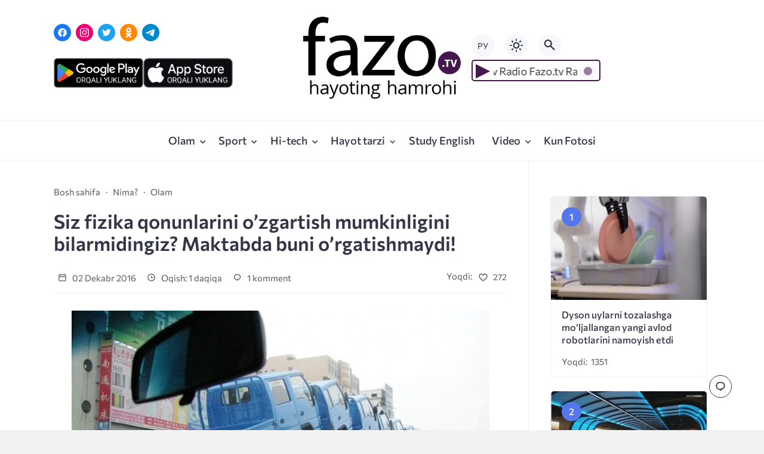

--- FILE ---
content_type: text/html; charset=UTF-8
request_url: https://fazo.tv/olam-uz/siz-fizika-qonunlarini-ozgartish-mumkinligini-bilarmidingiz-maktabda-buni-orgatishmaydi/
body_size: 18851
content:
<!doctype html>
<html lang="uz-UZ">


<head>

  <meta charset="UTF-8">
  <meta http-equiv="X-UA-Compatible" content="IE=edge">
  <meta name="viewport" content="width=device-width, initial-scale=1">
  <meta name="theme-color" content="#1c59bc">

  <script>
  // получаем активный режим из локального хранилища
  if (localStorage.theme) document.documentElement.setAttribute("data-theme", localStorage.theme);
  </script>

  <meta property="og:image" content="https://fazo.tv/wp-content/uploads/2016/12/30.jpg"><link rel="preload" as="image" href="https://fazo.tv/wp-content/uploads/2016/12/30.jpg"> 

  <meta name='robots' content='index, follow, max-image-preview:large, max-snippet:-1, max-video-preview:-1' />
	<style>img:is([sizes="auto" i], [sizes^="auto," i]) { contain-intrinsic-size: 3000px 1500px }</style>
	<link rel="alternate" hreflang="uz" href="https://fazo.tv/olam-uz/siz-fizika-qonunlarini-ozgartish-mumkinligini-bilarmidingiz-maktabda-buni-orgatishmaydi/" />
<link rel="alternate" hreflang="x-default" href="https://fazo.tv/olam-uz/siz-fizika-qonunlarini-ozgartish-mumkinligini-bilarmidingiz-maktabda-buni-orgatishmaydi/" />

	<!-- This site is optimized with the Yoast SEO plugin v24.7 - https://yoast.com/wordpress/plugins/seo/ -->
	<title>Siz fizika qonunlarini o’zgartish mumkinligini bilarmidingiz? Maktabda buni o’rgatishmaydi! | Fazo.tv</title>
	<link rel="canonical" href="https://fazo.tv/olam-uz/siz-fizika-qonunlarini-ozgartish-mumkinligini-bilarmidingiz-maktabda-buni-orgatishmaydi/" />
	<meta property="og:locale" content="uz_UZ" />
	<meta property="og:type" content="article" />
	<meta property="og:title" content="Siz fizika qonunlarini o’zgartish mumkinligini bilarmidingiz? Maktabda buni o’rgatishmaydi! | Fazo.tv" />
	<meta property="og:description" content="Ba’zida o’z ko’zlarimizga ishonmaymiz. Ayniqda bu narsa fizika qonunlariga, mantiqqa va sog’lom hayolga qarshi chiqsa. Ammo bu yerda hech qanday fotoshop yo’q. Faqat qo’lning epchilligi va hech qanday yolg’on ishlatilmagan. &nbsp; Manba: Adme" />
	<meta property="og:url" content="https://fazo.tv/olam-uz/siz-fizika-qonunlarini-ozgartish-mumkinligini-bilarmidingiz-maktabda-buni-orgatishmaydi/" />
	<meta property="og:site_name" content="Fazo.tv" />
	<meta property="article:published_time" content="2016-12-02T02:00:27+00:00" />
	<meta property="article:modified_time" content="2017-01-31T11:33:15+00:00" />
	<meta property="og:image" content="https://fazo.tv/wp-content/uploads/2016/12/30.jpg" />
	<meta property="og:image:width" content="700" />
	<meta property="og:image:height" content="463" />
	<meta property="og:image:type" content="image/jpeg" />
	<meta name="author" content="Fazo.tv" />
	<meta name="twitter:card" content="summary_large_image" />
	<meta name="twitter:label1" content="Written by" />
	<meta name="twitter:data1" content="Fazo.tv" />
	<script type="application/ld+json" class="yoast-schema-graph">{"@context":"https://schema.org","@graph":[{"@type":"Article","@id":"https://fazo.tv/olam-uz/siz-fizika-qonunlarini-ozgartish-mumkinligini-bilarmidingiz-maktabda-buni-orgatishmaydi/#article","isPartOf":{"@id":"https://fazo.tv/olam-uz/siz-fizika-qonunlarini-ozgartish-mumkinligini-bilarmidingiz-maktabda-buni-orgatishmaydi/"},"author":{"name":"Fazo.tv","@id":"https://fazo.tv/#/schema/person/a9b5d7a711773a7cb59471110c847a95"},"headline":"Siz fizika qonunlarini o’zgartish mumkinligini bilarmidingiz? Maktabda buni o’rgatishmaydi!","datePublished":"2016-12-02T02:00:27+00:00","dateModified":"2017-01-31T11:33:15+00:00","mainEntityOfPage":{"@id":"https://fazo.tv/olam-uz/siz-fizika-qonunlarini-ozgartish-mumkinligini-bilarmidingiz-maktabda-buni-orgatishmaydi/"},"wordCount":51,"commentCount":1,"publisher":{"@id":"https://fazo.tv/#/schema/person/4ca99913bf3cc40c041f8de25eab7b87"},"image":{"@id":"https://fazo.tv/olam-uz/siz-fizika-qonunlarini-ozgartish-mumkinligini-bilarmidingiz-maktabda-buni-orgatishmaydi/#primaryimage"},"thumbnailUrl":"https://fazo.tv/wp-content/uploads/2016/12/30.jpg","articleSection":["Nima?","Olam"],"inLanguage":"uz-UZ","potentialAction":[{"@type":"CommentAction","name":"Comment","target":["https://fazo.tv/olam-uz/siz-fizika-qonunlarini-ozgartish-mumkinligini-bilarmidingiz-maktabda-buni-orgatishmaydi/#respond"]}]},{"@type":"WebPage","@id":"https://fazo.tv/olam-uz/siz-fizika-qonunlarini-ozgartish-mumkinligini-bilarmidingiz-maktabda-buni-orgatishmaydi/","url":"https://fazo.tv/olam-uz/siz-fizika-qonunlarini-ozgartish-mumkinligini-bilarmidingiz-maktabda-buni-orgatishmaydi/","name":"Siz fizika qonunlarini o’zgartish mumkinligini bilarmidingiz? Maktabda buni o’rgatishmaydi! | Fazo.tv","isPartOf":{"@id":"https://fazo.tv/#website"},"primaryImageOfPage":{"@id":"https://fazo.tv/olam-uz/siz-fizika-qonunlarini-ozgartish-mumkinligini-bilarmidingiz-maktabda-buni-orgatishmaydi/#primaryimage"},"image":{"@id":"https://fazo.tv/olam-uz/siz-fizika-qonunlarini-ozgartish-mumkinligini-bilarmidingiz-maktabda-buni-orgatishmaydi/#primaryimage"},"thumbnailUrl":"https://fazo.tv/wp-content/uploads/2016/12/30.jpg","datePublished":"2016-12-02T02:00:27+00:00","dateModified":"2017-01-31T11:33:15+00:00","inLanguage":"uz-UZ","potentialAction":[{"@type":"ReadAction","target":["https://fazo.tv/olam-uz/siz-fizika-qonunlarini-ozgartish-mumkinligini-bilarmidingiz-maktabda-buni-orgatishmaydi/"]}]},{"@type":"ImageObject","inLanguage":"uz-UZ","@id":"https://fazo.tv/olam-uz/siz-fizika-qonunlarini-ozgartish-mumkinligini-bilarmidingiz-maktabda-buni-orgatishmaydi/#primaryimage","url":"https://fazo.tv/wp-content/uploads/2016/12/30.jpg","contentUrl":"https://fazo.tv/wp-content/uploads/2016/12/30.jpg","width":700,"height":463},{"@type":"WebSite","@id":"https://fazo.tv/#website","url":"https://fazo.tv/","name":"Fazo.tv","description":"Hayoting Hamrohi","publisher":{"@id":"https://fazo.tv/#/schema/person/4ca99913bf3cc40c041f8de25eab7b87"},"potentialAction":[{"@type":"SearchAction","target":{"@type":"EntryPoint","urlTemplate":"https://fazo.tv/?s={search_term_string}"},"query-input":{"@type":"PropertyValueSpecification","valueRequired":true,"valueName":"search_term_string"}}],"inLanguage":"uz-UZ"},{"@type":["Person","Organization"],"@id":"https://fazo.tv/#/schema/person/4ca99913bf3cc40c041f8de25eab7b87","name":"Fazo.tv","image":{"@type":"ImageObject","inLanguage":"uz-UZ","@id":"https://fazo.tv/#/schema/person/image/","url":"https://fazo.tv/wp-content/uploads/2016/12/fazologo.png","contentUrl":"https://fazo.tv/wp-content/uploads/2016/12/fazologo.png","width":193,"height":110,"caption":"Fazo.tv"},"logo":{"@id":"https://fazo.tv/#/schema/person/image/"}},{"@type":"Person","@id":"https://fazo.tv/#/schema/person/a9b5d7a711773a7cb59471110c847a95","name":"Fazo.tv","image":{"@type":"ImageObject","inLanguage":"uz-UZ","@id":"https://fazo.tv/#/schema/person/image/","url":"https://secure.gravatar.com/avatar/00314d6e14d635c33a9154f32d8b41d0?s=96&d=mm&r=g","contentUrl":"https://secure.gravatar.com/avatar/00314d6e14d635c33a9154f32d8b41d0?s=96&d=mm&r=g","caption":"Fazo.tv"},"sameAs":["https://fazo.tv"]}]}</script>
	<!-- / Yoast SEO plugin. -->



  <style media="screen">

:root {
      --mainColor: #333646;
      --bodyBg: #f2f2f5;
      --hoverColor: #1c59bc;
      --btnBg: #1c59bc;
      --btnColor: #ffffff;
      --btnBgHover: #152b8e;
      --navDropBg: #333646;
      --navDropColor: #ffffff;
      --navDropHover: #535770;
      --stickyNavBg: #333646;
      --stickyNavColor: #f7f6fb;
      --sectionBg: #f4f6fb;
    }

    :root[data-theme="light"] {
      color-scheme: light;
      --mainColor: #333646;
      --bodyBg: #f2f2f5;
      --hoverColor: #1c59bc;
      --btnBg: #1c59bc;
      --btnColor: #ffffff;
      --btnBgHover: #152b8e;
      --navDropBg: #333646;
      --navDropColor: #ffffff;
      --navDropHover: #535770;
      --stickyNavBg: #333646;
      --stickyNavColor: #f7f6fb;
      --sectionBg: #f4f6fb;
    }

    :root[data-theme="dark"] {
      color-scheme: dark;
      --placeholder: #a7a8ba;
      --bodyBg: rgb(25, 25, 37);
      --mainColor: #f7f6fb;
      --lightColor: #23232e;
      --greyColor: rgb(96, 100, 132);
      --greyBg: #222;
      --borderColor: #333;
      --hoverColor: rgb(101, 147, 233);
      --sectionBg: #292a37;
      --navDropBg: #333646;
      --navDropColor: #f7f6fb;
      --navDropHover: #23232e;
      --stickyNavBg: #333646;
      --stickyNavColor: #f7f6fb;
      --btnBg: #1c59bc;
      --btnColor: #ffffff;
      --btnBgHover: #152b8e;
    }

        .dark-mode-logo,
    .footer-content__img--dark {
      display: none
    }

    html[data-theme="dark"] .dark-mode-logo,
    html[data-theme="dark"] .footer-content__img--dark {
      display: block
    }

    html[data-theme="dark"] .light-mod-logo,
    html[data-theme="dark"] .footer-content__img--light {
      display: none
    }

        
    .back2top{right: 20px} @media only screen and (max-width:414px){.backtop{right: 10px}}
          
            
        
          
      

  .top-section {
    margin-top: 0 !important;
  }

  .top-section:not(:first-child) {
    margin-top: 3rem;
  }

  @media (max-width:1100px) {
    .top-section {
      margin-bottom: 3rem !important
    }
  }

  .top-section__list {
    display: grid;
    grid-template-columns: repeat(4, 1fr);
    background-color: var(--greyColor);
  }


  @media (max-width:1160px) {
    .top-section__list {
      grid-template-columns: repeat(2, 1fr);
    }
  }

  @media (max-width:500px) {
    .top-section__list {
      display: block;
    }
  }

  .top-section__item {
    position: relative;
  }


  .top-section-article {
    display: block;
    position: relative;
    z-index: 10;
    background-position: center center;
    background-repeat: no-repeat;
    background-size: cover;
    height: 360px;
  }

  @media (max-width:1160px) {
    .top-section-article {
      height: 260px;
    }
  }

  .top-section-article::before {
    position: absolute;
    top: 0;
    left: 0;
    z-index: 1;
    width: 100%;
    height: 100%;
    content: "";
    background: linear-gradient(to bottom, rgba(0, 0, 0, 0) 0%, rgba(0, 0, 0, .45) 56%, rgba(0, 0, 0, .45) 100%);
    transition: opacity 400ms ease-in;
  }

  .top-section__item:hover .top-section-article::before {
    opacity: 0.8;
    transition: opacity 300ms ease-in;
  }

  .top-section-article__caption {
    min-height: 140px;
    padding: 0 2.5rem;
    position: absolute;
    bottom: 2rem;
    left: 0;
    z-index: 1;
    display: flex;
    flex-direction: column;
    width: 100%;
    height: auto;
    transform: translateY(0);
    transition: transform 400ms ease-in-out;
  }

  @media (max-width:1300px) {
    .top-section-article__caption {
      padding: 0 2rem;
      min-height: auto;
    }
  }

  @media (max-width:700px) {
    .top-section-article__caption {
      padding: 0 1.2rem;
      padding-bottom: 25px;
      bottom: 0;
    }
  }



  @media (max-width:500px) {
    .top-section-article__caption {
      padding: 0 2rem;
      padding-bottom: 35px;
    }
  }

  .top-section-article__title {
    margin-bottom: auto;
    padding-bottom: 1rem;
    display: block;
    font-size: 1.3rem;
    font-weight: var(--bold);
    line-height: 135%;
  }

  @media (max-width:1160px) {
    .top-section-article__title {
      font-size: 1.2rem;
    }
  }

  @media (max-width:600px) {
    .top-section-article__title {
      font-size: 1rem;
    }
  }

  @media (max-width:500px) {
    .top-section-article__title {
      font-size: 1.3rem;
    }
  }

  .top-section-article:hover .hover-bottom-border {
    background-size: 100% 100%;
    transition: background-size 800ms ease-in-out;
  }

  .top-section-article__link {
    color: var(--lightColor);
    text-decoration: none
  }

  .top-section-article__link:hover {
    color: var(--lightColor);
    text-decoration: none
  }

  html[data-theme="dark"] .top-section-article__link {
    color: var(--mainColor);
  }


  .site-header {
    padding-top: 1.2rem;
    border-bottom: 1px solid var(--borderColor);
  }

  .site-header__wrap {
    margin-bottom: 1.5rem !important;
    display: flex;
    flex-direction: row;
    justify-content: space-between;
    align-items: center;
  }

  @media(max-width: 600px) {
    .site-header__wrap {
      flex-direction: column;
      justify-content: center;
    }
  }

  .site-header__btns {
    display: flex;
    justify-content: end;
  }

  .site-search-btn {
    margin-left: 1rem;
    width: 38px;
    height: 38px;
    background-color: var(--greyBg);
    color: var(--mainColor);
    border-radius: 50%;
  }

  .site-search-btn svg {
    width: 34px;
    height: 34px;
    fill: currentColor;
  }

  .site-header__socials,
  .site-header__btns {
    flex: 1;
  }

  .site-header__branding {
    margin: 0 auto;
    padding: 0 1rem;
    max-width: 300px;
    display: flex;
    justify-content: center;
    position: relative;
  }

  @media(max-width: 1100px) {
    .site-header__branding {
      padding: 0;
      max-width: 230px;
    }
  }

  @media(max-width: 600px) {
    .site-header__branding {
      margin-bottom: 1.2rem;
    }
  }


  .site-title {
    display: inline-flex;
    text-align: center;
    font-size: 1.4rem;
    font-weight: var(--bold);
    line-height: 115%;
  }

  .site-title__link {
    color: var(--mainColor);
    text-decoration: none;
  }

  .site-title__link:hover {
    color: var(--hoverColor);
    text-decoration: none;
  }

  .language_ru_btn, .language_uz_btn {
    margin-right: 1rem;
    position: relative;
    font-size: 14px;
    z-index: 1;
    width: 38px;
    height: 38px;
    background-color: var(--greyBg);
    color: var(--mainColor);
    border-radius: 50%;
    overflow: hidden;
    transition: transform 800ms ease-in-out;
  }

  html[lang="uz-UZ"] .language_uz_btn{
    display: none;
  }

  html[lang="ru-RU"] .language_ru_btn{
    display: none;
  }

  html[data-theme="dark"] .language_ru_btn, html[data-theme="dark"] .language_uz_btn{
    background-color: #2849a3;
  }

  .mobile-socials-btn {
    margin-right: 1rem;
    position: relative;
    z-index: 1;
    display: none;
    width: 38px;
    height: 38px;
    background-color: var(--greyBg);
    color: var(--mainColor);
    border-radius: 50%;
    overflow: hidden;
    transition: transform 800ms ease-in-out;
  }

  .mobile-socials-btn svg {
    width: 24px;
    height: 24px;
    fill: currentColor;
  }

  @media(max-width: 1100px) {
    .site-header__socials {
      display: none;
    }

    .mobile-socials-btn {
      display: block;
    }
  }

  

  html[data-theme="dark"] .site-search-btn,
  html[data-theme="dark"] .mobile-socials-btn,
  html[data-theme="dark"] .theme-switch,
  html[data-theme="dark"] .mobile-menu-btn,
  html[data-theme="dark"] .post-info-ellipses__wrap {
    background-color: #2849a3;
  }


    
    .toggle-comments {
      margin-bottom: 2rem;
      padding: 1rem 0;
      display: flex;
      justify-content: center;
      align-items: center;
      width: 100%;
      background-color: var(--btnBg);
      color: var(--btnColor);
      font-family: inherit;
      border-radius: 6px;
      font-size: 1rem;
      line-height: 1;
      font-weight: var(--medium);
      transition: background-color 300ms ease-in-out, color 300ms ease-in-out;
    }

    .toggle-comments:hover {
      background-color: var(--btnBgHover);
      color: var(--btnColor);
    }

    .toggle-comments svg {
      fill: currentColor;
      width: 1.5rem;
      height: 1.5rem;
      object-fit: cover;
    }

    .toggle-comments span {
      margin-right: 0.7rem;
    }

    .remove-toggle {
      display: none
    }

    .comments__wrapper {
      height: 0;
      display: none;
      overflow: hidden;
      opacity: 0;
    }

        
    blockquote{ border-color: #57e }  
    .recent-list__item::before { background-color: #57e}
    .featured-list__item::before { background-color: #e7327d}

  </style>
<link rel='stylesheet' id='wp-block-library-css' href='https://fazo.tv/wp-includes/css/dist/block-library/style.min.css?ver=6.7.4' media='all' />
<style id='classic-theme-styles-inline-css'>
/*! This file is auto-generated */
.wp-block-button__link{color:#fff;background-color:#32373c;border-radius:9999px;box-shadow:none;text-decoration:none;padding:calc(.667em + 2px) calc(1.333em + 2px);font-size:1.125em}.wp-block-file__button{background:#32373c;color:#fff;text-decoration:none}
</style>
<style id='global-styles-inline-css'>
:root{--wp--preset--aspect-ratio--square: 1;--wp--preset--aspect-ratio--4-3: 4/3;--wp--preset--aspect-ratio--3-4: 3/4;--wp--preset--aspect-ratio--3-2: 3/2;--wp--preset--aspect-ratio--2-3: 2/3;--wp--preset--aspect-ratio--16-9: 16/9;--wp--preset--aspect-ratio--9-16: 9/16;--wp--preset--color--black: #000000;--wp--preset--color--cyan-bluish-gray: #abb8c3;--wp--preset--color--white: #ffffff;--wp--preset--color--pale-pink: #f78da7;--wp--preset--color--vivid-red: #cf2e2e;--wp--preset--color--luminous-vivid-orange: #ff6900;--wp--preset--color--luminous-vivid-amber: #fcb900;--wp--preset--color--light-green-cyan: #7bdcb5;--wp--preset--color--vivid-green-cyan: #00d084;--wp--preset--color--pale-cyan-blue: #8ed1fc;--wp--preset--color--vivid-cyan-blue: #0693e3;--wp--preset--color--vivid-purple: #9b51e0;--wp--preset--gradient--vivid-cyan-blue-to-vivid-purple: linear-gradient(135deg,rgba(6,147,227,1) 0%,rgb(155,81,224) 100%);--wp--preset--gradient--light-green-cyan-to-vivid-green-cyan: linear-gradient(135deg,rgb(122,220,180) 0%,rgb(0,208,130) 100%);--wp--preset--gradient--luminous-vivid-amber-to-luminous-vivid-orange: linear-gradient(135deg,rgba(252,185,0,1) 0%,rgba(255,105,0,1) 100%);--wp--preset--gradient--luminous-vivid-orange-to-vivid-red: linear-gradient(135deg,rgba(255,105,0,1) 0%,rgb(207,46,46) 100%);--wp--preset--gradient--very-light-gray-to-cyan-bluish-gray: linear-gradient(135deg,rgb(238,238,238) 0%,rgb(169,184,195) 100%);--wp--preset--gradient--cool-to-warm-spectrum: linear-gradient(135deg,rgb(74,234,220) 0%,rgb(151,120,209) 20%,rgb(207,42,186) 40%,rgb(238,44,130) 60%,rgb(251,105,98) 80%,rgb(254,248,76) 100%);--wp--preset--gradient--blush-light-purple: linear-gradient(135deg,rgb(255,206,236) 0%,rgb(152,150,240) 100%);--wp--preset--gradient--blush-bordeaux: linear-gradient(135deg,rgb(254,205,165) 0%,rgb(254,45,45) 50%,rgb(107,0,62) 100%);--wp--preset--gradient--luminous-dusk: linear-gradient(135deg,rgb(255,203,112) 0%,rgb(199,81,192) 50%,rgb(65,88,208) 100%);--wp--preset--gradient--pale-ocean: linear-gradient(135deg,rgb(255,245,203) 0%,rgb(182,227,212) 50%,rgb(51,167,181) 100%);--wp--preset--gradient--electric-grass: linear-gradient(135deg,rgb(202,248,128) 0%,rgb(113,206,126) 100%);--wp--preset--gradient--midnight: linear-gradient(135deg,rgb(2,3,129) 0%,rgb(40,116,252) 100%);--wp--preset--font-size--small: 13px;--wp--preset--font-size--medium: 20px;--wp--preset--font-size--large: 36px;--wp--preset--font-size--x-large: 42px;--wp--preset--spacing--20: 0.44rem;--wp--preset--spacing--30: 0.67rem;--wp--preset--spacing--40: 1rem;--wp--preset--spacing--50: 1.5rem;--wp--preset--spacing--60: 2.25rem;--wp--preset--spacing--70: 3.38rem;--wp--preset--spacing--80: 5.06rem;--wp--preset--shadow--natural: 6px 6px 9px rgba(0, 0, 0, 0.2);--wp--preset--shadow--deep: 12px 12px 50px rgba(0, 0, 0, 0.4);--wp--preset--shadow--sharp: 6px 6px 0px rgba(0, 0, 0, 0.2);--wp--preset--shadow--outlined: 6px 6px 0px -3px rgba(255, 255, 255, 1), 6px 6px rgba(0, 0, 0, 1);--wp--preset--shadow--crisp: 6px 6px 0px rgba(0, 0, 0, 1);}:where(.is-layout-flex){gap: 0.5em;}:where(.is-layout-grid){gap: 0.5em;}body .is-layout-flex{display: flex;}.is-layout-flex{flex-wrap: wrap;align-items: center;}.is-layout-flex > :is(*, div){margin: 0;}body .is-layout-grid{display: grid;}.is-layout-grid > :is(*, div){margin: 0;}:where(.wp-block-columns.is-layout-flex){gap: 2em;}:where(.wp-block-columns.is-layout-grid){gap: 2em;}:where(.wp-block-post-template.is-layout-flex){gap: 1.25em;}:where(.wp-block-post-template.is-layout-grid){gap: 1.25em;}.has-black-color{color: var(--wp--preset--color--black) !important;}.has-cyan-bluish-gray-color{color: var(--wp--preset--color--cyan-bluish-gray) !important;}.has-white-color{color: var(--wp--preset--color--white) !important;}.has-pale-pink-color{color: var(--wp--preset--color--pale-pink) !important;}.has-vivid-red-color{color: var(--wp--preset--color--vivid-red) !important;}.has-luminous-vivid-orange-color{color: var(--wp--preset--color--luminous-vivid-orange) !important;}.has-luminous-vivid-amber-color{color: var(--wp--preset--color--luminous-vivid-amber) !important;}.has-light-green-cyan-color{color: var(--wp--preset--color--light-green-cyan) !important;}.has-vivid-green-cyan-color{color: var(--wp--preset--color--vivid-green-cyan) !important;}.has-pale-cyan-blue-color{color: var(--wp--preset--color--pale-cyan-blue) !important;}.has-vivid-cyan-blue-color{color: var(--wp--preset--color--vivid-cyan-blue) !important;}.has-vivid-purple-color{color: var(--wp--preset--color--vivid-purple) !important;}.has-black-background-color{background-color: var(--wp--preset--color--black) !important;}.has-cyan-bluish-gray-background-color{background-color: var(--wp--preset--color--cyan-bluish-gray) !important;}.has-white-background-color{background-color: var(--wp--preset--color--white) !important;}.has-pale-pink-background-color{background-color: var(--wp--preset--color--pale-pink) !important;}.has-vivid-red-background-color{background-color: var(--wp--preset--color--vivid-red) !important;}.has-luminous-vivid-orange-background-color{background-color: var(--wp--preset--color--luminous-vivid-orange) !important;}.has-luminous-vivid-amber-background-color{background-color: var(--wp--preset--color--luminous-vivid-amber) !important;}.has-light-green-cyan-background-color{background-color: var(--wp--preset--color--light-green-cyan) !important;}.has-vivid-green-cyan-background-color{background-color: var(--wp--preset--color--vivid-green-cyan) !important;}.has-pale-cyan-blue-background-color{background-color: var(--wp--preset--color--pale-cyan-blue) !important;}.has-vivid-cyan-blue-background-color{background-color: var(--wp--preset--color--vivid-cyan-blue) !important;}.has-vivid-purple-background-color{background-color: var(--wp--preset--color--vivid-purple) !important;}.has-black-border-color{border-color: var(--wp--preset--color--black) !important;}.has-cyan-bluish-gray-border-color{border-color: var(--wp--preset--color--cyan-bluish-gray) !important;}.has-white-border-color{border-color: var(--wp--preset--color--white) !important;}.has-pale-pink-border-color{border-color: var(--wp--preset--color--pale-pink) !important;}.has-vivid-red-border-color{border-color: var(--wp--preset--color--vivid-red) !important;}.has-luminous-vivid-orange-border-color{border-color: var(--wp--preset--color--luminous-vivid-orange) !important;}.has-luminous-vivid-amber-border-color{border-color: var(--wp--preset--color--luminous-vivid-amber) !important;}.has-light-green-cyan-border-color{border-color: var(--wp--preset--color--light-green-cyan) !important;}.has-vivid-green-cyan-border-color{border-color: var(--wp--preset--color--vivid-green-cyan) !important;}.has-pale-cyan-blue-border-color{border-color: var(--wp--preset--color--pale-cyan-blue) !important;}.has-vivid-cyan-blue-border-color{border-color: var(--wp--preset--color--vivid-cyan-blue) !important;}.has-vivid-purple-border-color{border-color: var(--wp--preset--color--vivid-purple) !important;}.has-vivid-cyan-blue-to-vivid-purple-gradient-background{background: var(--wp--preset--gradient--vivid-cyan-blue-to-vivid-purple) !important;}.has-light-green-cyan-to-vivid-green-cyan-gradient-background{background: var(--wp--preset--gradient--light-green-cyan-to-vivid-green-cyan) !important;}.has-luminous-vivid-amber-to-luminous-vivid-orange-gradient-background{background: var(--wp--preset--gradient--luminous-vivid-amber-to-luminous-vivid-orange) !important;}.has-luminous-vivid-orange-to-vivid-red-gradient-background{background: var(--wp--preset--gradient--luminous-vivid-orange-to-vivid-red) !important;}.has-very-light-gray-to-cyan-bluish-gray-gradient-background{background: var(--wp--preset--gradient--very-light-gray-to-cyan-bluish-gray) !important;}.has-cool-to-warm-spectrum-gradient-background{background: var(--wp--preset--gradient--cool-to-warm-spectrum) !important;}.has-blush-light-purple-gradient-background{background: var(--wp--preset--gradient--blush-light-purple) !important;}.has-blush-bordeaux-gradient-background{background: var(--wp--preset--gradient--blush-bordeaux) !important;}.has-luminous-dusk-gradient-background{background: var(--wp--preset--gradient--luminous-dusk) !important;}.has-pale-ocean-gradient-background{background: var(--wp--preset--gradient--pale-ocean) !important;}.has-electric-grass-gradient-background{background: var(--wp--preset--gradient--electric-grass) !important;}.has-midnight-gradient-background{background: var(--wp--preset--gradient--midnight) !important;}.has-small-font-size{font-size: var(--wp--preset--font-size--small) !important;}.has-medium-font-size{font-size: var(--wp--preset--font-size--medium) !important;}.has-large-font-size{font-size: var(--wp--preset--font-size--large) !important;}.has-x-large-font-size{font-size: var(--wp--preset--font-size--x-large) !important;}
:where(.wp-block-post-template.is-layout-flex){gap: 1.25em;}:where(.wp-block-post-template.is-layout-grid){gap: 1.25em;}
:where(.wp-block-columns.is-layout-flex){gap: 2em;}:where(.wp-block-columns.is-layout-grid){gap: 2em;}
:root :where(.wp-block-pullquote){font-size: 1.5em;line-height: 1.6;}
</style>
<link rel='stylesheet' id='wpml-blocks-css' href='https://fazo.tv/wp-content/plugins/sitepress-multilingual-cms/dist/css/blocks/styles.css?ver=4.6.4' media='all' />
<link rel='stylesheet' id='wpml-legacy-dropdown-0-css' href='https://fazo.tv/wp-content/plugins/sitepress-multilingual-cms/templates/language-switchers/legacy-dropdown/style.min.css?ver=1' media='all' />
<style id='wpml-legacy-dropdown-0-inline-css'>
.wpml-ls-statics-shortcode_actions{background-color:#ffffff;}.wpml-ls-statics-shortcode_actions, .wpml-ls-statics-shortcode_actions .wpml-ls-sub-menu, .wpml-ls-statics-shortcode_actions a {border-color:#cdcdcd;}.wpml-ls-statics-shortcode_actions a, .wpml-ls-statics-shortcode_actions .wpml-ls-sub-menu a, .wpml-ls-statics-shortcode_actions .wpml-ls-sub-menu a:link, .wpml-ls-statics-shortcode_actions li:not(.wpml-ls-current-language) .wpml-ls-link, .wpml-ls-statics-shortcode_actions li:not(.wpml-ls-current-language) .wpml-ls-link:link {color:#444444;background-color:#ffffff;}.wpml-ls-statics-shortcode_actions a, .wpml-ls-statics-shortcode_actions .wpml-ls-sub-menu a:hover,.wpml-ls-statics-shortcode_actions .wpml-ls-sub-menu a:focus, .wpml-ls-statics-shortcode_actions .wpml-ls-sub-menu a:link:hover, .wpml-ls-statics-shortcode_actions .wpml-ls-sub-menu a:link:focus {color:#000000;background-color:#eeeeee;}.wpml-ls-statics-shortcode_actions .wpml-ls-current-language > a {color:#444444;background-color:#ffffff;}.wpml-ls-statics-shortcode_actions .wpml-ls-current-language:hover>a, .wpml-ls-statics-shortcode_actions .wpml-ls-current-language>a:focus {color:#000000;background-color:#eeeeee;}
</style>
<link rel='stylesheet' id='parent-style-css' href='https://fazo.tv/wp-content/themes/citynews-3/style.css?ver=6.7.4' media='all' />
<link rel='stylesheet' id='cn3-style-css' href='https://fazo.tv/wp-content/themes/citynews-3-child-theme/style.css?ver=1.0.0' media='all' />
<style id='akismet-widget-style-inline-css'>

			.a-stats {
				--akismet-color-mid-green: #357b49;
				--akismet-color-white: #fff;
				--akismet-color-light-grey: #f6f7f7;

				max-width: 350px;
				width: auto;
			}

			.a-stats * {
				all: unset;
				box-sizing: border-box;
			}

			.a-stats strong {
				font-weight: 600;
			}

			.a-stats a.a-stats__link,
			.a-stats a.a-stats__link:visited,
			.a-stats a.a-stats__link:active {
				background: var(--akismet-color-mid-green);
				border: none;
				box-shadow: none;
				border-radius: 8px;
				color: var(--akismet-color-white);
				cursor: pointer;
				display: block;
				font-family: -apple-system, BlinkMacSystemFont, 'Segoe UI', 'Roboto', 'Oxygen-Sans', 'Ubuntu', 'Cantarell', 'Helvetica Neue', sans-serif;
				font-weight: 500;
				padding: 12px;
				text-align: center;
				text-decoration: none;
				transition: all 0.2s ease;
			}

			/* Extra specificity to deal with TwentyTwentyOne focus style */
			.widget .a-stats a.a-stats__link:focus {
				background: var(--akismet-color-mid-green);
				color: var(--akismet-color-white);
				text-decoration: none;
			}

			.a-stats a.a-stats__link:hover {
				filter: brightness(110%);
				box-shadow: 0 4px 12px rgba(0, 0, 0, 0.06), 0 0 2px rgba(0, 0, 0, 0.16);
			}

			.a-stats .count {
				color: var(--akismet-color-white);
				display: block;
				font-size: 1.5em;
				line-height: 1.4;
				padding: 0 13px;
				white-space: nowrap;
			}
		
</style>

<meta name="generator" content="WPML ver:4.6.4 stt:46,57;" />
  <link rel="preload" as="font" type="font/woff2" href="https://fazo.tv/wp-content/themes/citynews-3/assets/fonts/commissioner/commissioner-v13-latin_cyrillic-regular.woff2" crossorigin>
  <link rel="preload" as="font" type="font/woff2" href="https://fazo.tv/wp-content/themes/citynews-3/assets/fonts/commissioner/commissioner-v13-latin_cyrillic-500.woff2" crossorigin>
  <link rel="preload" as="font" type="font/woff2" href="https://fazo.tv/wp-content/themes/citynews-3/assets/fonts/commissioner/commissioner-v13-latin_cyrillic-600.woff2" crossorigin>

<style>
/* kwsmiles preset */
.kws-wrapper{ position:relative; z-index:99; }
.sm_list{ z-index:9999; position:absolute; bottom:.3em; left:.3em; }
.sm_container{
	display:none; position:absolute; top:0; left:0; box-sizing:border-box;
	width:410px; background:#fff; padding:5px;
	border-radius:2px; box-shadow: 0 1px 2px rgba(0, 0, 0, 0.35);
	max-height:200px; overflow-y:auto; overflow-x:hidden;
}
.sm_container:after{ content:''; display:table; clear:both; }
.sm_container .smiles_button{ cursor:pointer; width:50px; height:35px; display:block; float:left; background-position:center center; background-repeat:no-repeat; /*background-size:contain;*/ }
.sm_container .smiles_button:hover{ background-color:rgba(200, 222, 234, 0.32); }
.kws-smiley{ display:inline !important; border:none !important; box-shadow:none !important; background:none !important; padding:0; margin:0 .07em !important; vertical-align:-0.4em !important;
}

.sm_list.topright{ top:.3em; right:.3em; bottom:auto; left:auto; }
.sm_list.topright .sm_container{ right:0; left:auto; }
.sm_list.bottomright{ top:auto; right:.3em; bottom:.3em; left:auto; }
.sm_list.bottomright .sm_container{ top:auto; right:0; bottom:0; left:auto; }

.sm_list.skype_big, .sm_list.skype_big .smiles_button{ background-size:contain; }

.sm_list {
bottom: 15px;
    left: 5px;}
.sm_container{ height: 120px}</style>
  
    <link rel="icon" type="image/x-icon" href="https://fazo.tv/wp-content/uploads/2023/11/favicon.png">
    <link rel="apple-touch-icon" href="https://fazo.tv/wp-content/uploads/2023/11/favicon.png">
    <link rel="apple-touch-icon" sizes="76x76" href="https://fazo.tv/wp-content/uploads/2023/11/favicon.png">
    <link rel="apple-touch-icon" sizes="192x192" href="https://fazo.tv/wp-content/uploads/2023/11/favicon.png">
    <link rel="apple-touch-startup-image" href="https://fazo.tv/wp-content/uploads/2023/11/favicon.png">

    
  <!-- Google tag (gtag.js) -->
<script async src="https://www.googletagmanager.com/gtag/js?id=UA-26707173-1"></script>
<script>
  window.dataLayer = window.dataLayer || [];
  function gtag(){dataLayer.push(arguments);}
  gtag('js', new Date());

  gtag('config', 'UA-26707173-1');
</script>
</head>

<body class="post-template-default single single-post postid-3940 single-format-standard wp-embed-responsive body" itemscope itemtype="http://schema.org/WebPage">

  
  
  <div id="site-wrapper" class="site-wrapper">

    <header class="site-header">
      
      <div class="container site-header__wrap">

                <div class="site-header__socials">
<ul class="social-btns">
  <!--noindex-->
  
      <li class="social-btns__item">
      <a href="https://www.facebook.com/fazooootv/" class="social-btns__link" rel="nofollow" aria-label="Facebook">
        <svg>
          <use xlink:href="https://fazo.tv/wp-content/themes/citynews-3/assets/img/sprite.svg#facebook"></use>
        </svg>
      </a>
    </li>
  
      <li class="social-btns__item">
      <a href="https://www.instagram.com/fazo.tv/" class="social-btns__link" rel="nofollow" aria-label="Instagram">
        <svg>
          <use xlink:href="https://fazo.tv/wp-content/themes/citynews-3/assets/img/sprite.svg#instagram"></use>
        </svg>
      </a>
    </li>
  
  
      <li class="social-btns__item">
      <a href="https://twitter.com/Fazo_tv" class="social-btns__link" rel="nofollow" aria-label="Twitter">
        <svg>
          <use xlink:href="https://fazo.tv/wp-content/themes/citynews-3/assets/img/sprite.svg#twitter"></use>
        </svg>
      </a>
    </li>
  
      <li class="social-btns__item">
      <a href="https://ok.ru/profile/525030793897" class="social-btns__link" rel="nofollow" aria-label="Одноклассники">
        <svg>
          <use xlink:href="https://fazo.tv/wp-content/themes/citynews-3/assets/img/sprite.svg#ok"></use>
        </svg>
      </a>
    </li>
  
      <li class="social-btns__item">
      <a href="tg://resolve?domain=fazotv" class="social-btns__link" rel="nofollow" aria-label="Telegram">
        <svg>
          <use xlink:href="https://fazo.tv/wp-content/themes/citynews-3/assets/img/sprite.svg#telegram"></use>
        </svg>
      </a>
    </li>
  
    <!--/noindex-->
</ul>        <br>
        <div class="mobile_app" style="display: inline-flex; max-width: 300px;">
          <a href="https://play.google.com/store/apps/details?id=com.tv.fazo" target="_blank"><img src="https://fazo.tv/wp-content/uploads/2024/07/google_play.png" alt=""></img></a>
          <a href="https://apps.apple.com/app/fazo-tv-hayoting-hamrohi/id6590612233" target="_blank"><img src="https://fazo.tv/wp-content/uploads/2024/07/app_store.png" alt=""></img></a>
        </div>
        
        </div>
        

        <div class="site-header__branding">

          
    <a class="site-title__link" href="https://fazo.tv/">
      <img class="site-title__logo light-mod-logo" src="https://fazo.tv/wp-content/uploads/2023/11/fazotv_uz_light.png" alt="Fazo.tv" width="386" height="220">

      
        <img class="site-title__logo dark-mode-logo" src="https://fazo.tv/wp-content/uploads/2023/11/fazotv_uz_dark.png" alt="Fazo.tv" width="386" height="220">

          </a>

    
          </div>
        <div class="mobile_apps_in_mobile" style="display: none;">
            <a class="mobile_android_app" style="display: none;" href="https://play.google.com/store/apps/details?id=com.tv.fazo" target="_blank"><img src="https://fazo.tv/wp-content/uploads/2024/07/google_play.png" alt=""></img></a>
            <a class="mobile_ios_app" style="display: none;" href="https://apps.apple.com/app/fazo-tv-hayoting-hamrohi/id6590612233" target="_blank"><img src="https://fazo.tv/wp-content/uploads/2024/07/app_store.png" alt=""></img></a>
          </div>  
        <div class="site-header_right">
          
          <div class="site-header__btns" style="flex: 1;">
              <button id="language_btn" lang="ru" class="language_ru_btn" type="button" aria-label="Переключить на русский язык" rel="Russian language">
                РУ
              </button>

              <button id="language_btn" lang="uz" class="language_uz_btn" type="button" aria-label="Uzbek tiliga otish" rel="Uzbek language">
                UZ
              </button>

                          <button class="mobile-socials-btn" type="button" aria-label="Показать кнопки социальных сетей" rel="mob-social">
                <svg>
                  <use xlink:href="https://fazo.tv/wp-content/themes/citynews-3/assets/img/sprite.svg#socials"></use>
                </svg>
              </button>
            
            
    <div class="theme-switch">
      <label class="switch"><input type="checkbox" class="gp-checkbox" aria-label="Изменить режим - светлый или темный"></label>
    </div>

  

                          <button class="site-search-btn open_modal" 
              aria-label="Открыть поиск по сайту" rel="search">
                <svg>
                  <use xlink:href="https://fazo.tv/wp-content/themes/citynews-3/assets/img/sprite.svg#search"></use>
                </svg>
              </button>
            
            <button class="mobile-menu-btn" 
            aria-label="Открыть мобильное меню">
              <span class="mobile-menu-btn__line"></span>
            </button>

          </div><!-- // site-header__btns -->
          <div class="site-header__player">
            <div class="player_root">
              <div class="player_btn">
                <span class="buffering hide"></span>
                <span id="play-button-container" class="">
                    <span class="play-button play-button-before"></span>
                    <span class="play-button play-button-after"></span>
                </span>
              </div>
              <div class="player_title">
                <div class="marquee">
                  <div class="track">
                      <div class="content">&nbsp;Fazo.tv Radio Fazo.tv Radio Fazo.tv Radio Fazo.tv Radio Fazo.tv Radio </div>
                      </div>
                  </div>
                <span class="pulser"></span>
              </div>
            </div>
          </div>
        
        </div>

      </div><!-- // container -->
     

      <nav class="site-nav" itemscope itemtype="http://www.schema.org/SiteNavigationElement">
        <div class="container">
          <ul id="menu-mainmenu" class="nav-menu"><li id="menu-item-3490" class="menu-item menu-item-type-taxonomy menu-item-object-category current-post-ancestor current-menu-parent current-post-parent menu-item-has-children menu-item-3490"><a href="https://fazo.tv/category/olam-uz/"><span itemprop="name">Olam</span></a>
<ul class="sub-menu">
	<li id="menu-item-4483" class="menu-item menu-item-type-taxonomy menu-item-object-category menu-item-4483"><a href="https://fazo.tv/category/olam-uz/yangilik/"><span itemprop="name">Yangiliklar</span></a></li>
	<li id="menu-item-4485" class="menu-item menu-item-type-taxonomy menu-item-object-category current-post-ancestor current-menu-parent current-post-parent menu-item-4485"><a href="https://fazo.tv/category/olam-uz/nima/"><span itemprop="name">Nima?</span></a></li>
	<li id="menu-item-4484" class="menu-item menu-item-type-taxonomy menu-item-object-category menu-item-4484"><a href="https://fazo.tv/category/olam-uz/qiziqarli-faktlar/"><span itemprop="name">Qiziqarli faktlar</span></a></li>
	<li id="menu-item-4487" class="menu-item menu-item-type-taxonomy menu-item-object-category menu-item-4487"><a href="https://fazo.tv/category/olam-uz/tabiat/"><span itemprop="name">Tabiat</span></a></li>
	<li id="menu-item-4486" class="menu-item menu-item-type-taxonomy menu-item-object-category menu-item-4486"><a href="https://fazo.tv/category/olam-uz/fan/"><span itemprop="name">Fan</span></a></li>
</ul>
</li>
<li id="menu-item-3491" class="menu-item menu-item-type-taxonomy menu-item-object-category menu-item-has-children menu-item-3491"><a href="https://fazo.tv/category/sport/"><span itemprop="name">Sport</span></a>
<ul class="sub-menu">
	<li id="menu-item-4489" class="menu-item menu-item-type-taxonomy menu-item-object-category menu-item-4489"><a href="https://fazo.tv/category/sport/ozbek-sport/"><span itemprop="name">O’zbek sporti</span></a></li>
	<li id="menu-item-4488" class="menu-item menu-item-type-taxonomy menu-item-object-category menu-item-4488"><a href="https://fazo.tv/category/sport/jahon-sport/"><span itemprop="name">Jahon sporti</span></a></li>
</ul>
</li>
<li id="menu-item-3492" class="menu-item menu-item-type-taxonomy menu-item-object-category menu-item-has-children menu-item-3492"><a href="https://fazo.tv/category/hitech/"><span itemprop="name">Hi-tech</span></a>
<ul class="sub-menu">
	<li id="menu-item-4490" class="menu-item menu-item-type-taxonomy menu-item-object-category menu-item-4490"><a href="https://fazo.tv/category/hitech/gadjetlar/"><span itemprop="name">Gadjetlar</span></a></li>
	<li id="menu-item-4491" class="menu-item menu-item-type-taxonomy menu-item-object-category menu-item-4491"><a href="https://fazo.tv/category/hitech/voqea/"><span itemprop="name">Qiziqarli voqealar</span></a></li>
	<li id="menu-item-4492" class="menu-item menu-item-type-taxonomy menu-item-object-category menu-item-4492"><a href="https://fazo.tv/category/hitech/maslahat/"><span itemprop="name">Texnik maslahatlar</span></a></li>
</ul>
</li>
<li id="menu-item-3493" class="menu-item menu-item-type-taxonomy menu-item-object-category menu-item-has-children menu-item-3493"><a href="https://fazo.tv/category/hayot/"><span itemprop="name">Hayot tarzi</span></a>
<ul class="sub-menu">
	<li id="menu-item-4495" class="menu-item menu-item-type-taxonomy menu-item-object-category menu-item-4495"><a href="https://fazo.tv/category/hayot/layfxak/"><span itemprop="name">Layfxak</span></a></li>
	<li id="menu-item-4496" class="menu-item menu-item-type-taxonomy menu-item-object-category menu-item-4496"><a href="https://fazo.tv/category/hayot/munosabatlar/"><span itemprop="name">Munosabatlar</span></a></li>
	<li id="menu-item-4497" class="menu-item menu-item-type-taxonomy menu-item-object-category menu-item-4497"><a href="https://fazo.tv/category/hayot/oila/"><span itemprop="name">Oila</span></a></li>
	<li id="menu-item-4498" class="menu-item menu-item-type-taxonomy menu-item-object-category menu-item-4498"><a href="https://fazo.tv/category/hayot/psixologiya/"><span itemprop="name">Psixologiya</span></a></li>
	<li id="menu-item-4500" class="menu-item menu-item-type-taxonomy menu-item-object-category menu-item-4500"><a href="https://fazo.tv/category/hayot/yaxshilik/"><span itemprop="name">Yaxshilik</span></a></li>
	<li id="menu-item-4493" class="menu-item menu-item-type-taxonomy menu-item-object-category menu-item-4493"><a href="https://fazo.tv/category/hayot/ijod/"><span itemprop="name">Ijod</span></a></li>
	<li id="menu-item-4494" class="menu-item menu-item-type-taxonomy menu-item-object-category menu-item-4494"><a href="https://fazo.tv/category/hayot/ilhom/"><span itemprop="name">Ilhom</span></a></li>
	<li id="menu-item-4499" class="menu-item menu-item-type-taxonomy menu-item-object-category menu-item-4499"><a href="https://fazo.tv/category/hayot/relations/"><span itemprop="name">Sayohat</span></a></li>
</ul>
</li>
<li id="menu-item-7926" class="menu-item menu-item-type-taxonomy menu-item-object-category menu-item-7926"><a href="https://fazo.tv/category/english-uz/"><span itemprop="name">Study English</span></a></li>
<li id="menu-item-15484" class="menu-item menu-item-type-taxonomy menu-item-object-category menu-item-has-children menu-item-15484"><a href="https://fazo.tv/category/video/"><span itemprop="name">Video</span></a>
<ul class="sub-menu">
	<li id="menu-item-15485" class="menu-item menu-item-type-taxonomy menu-item-object-category menu-item-15485"><a href="https://fazo.tv/category/video/ted/"><span itemprop="name">TED</span></a></li>
</ul>
</li>
<li id="menu-item-38771" class="menu-item menu-item-type-taxonomy menu-item-object-category menu-item-38771"><a href="https://fazo.tv/category/kun-fotosi/"><span itemprop="name">Kun Fotosi</span></a></li>
</ul>        </div>
      </nav>
    </header>
<main class="main">
  <section class="container blog-content">
    <div class="blog-content__post">

      
          <article id="post-3940" class="single-post post-3940 post type-post status-publish format-standard has-post-thumbnail hentry category-nima category-olam-uz" itemscope itemtype="http://schema.org/Article">

            <div class="single-post__header">

              <ul class="breadcrumbs" itemscope itemtype="http://schema.org/BreadcrumbList"><li class="breadcrumbs__item" itemprop="itemListElement" itemscope itemtype="http://schema.org/ListItem"><a class="breadcrumbs__link" href="https://fazo.tv/" itemprop="item"><span itemprop="name">Bosh sahifa</span></a><meta itemprop="position" content="1" /></li><li class="breadcrumbs__item" itemprop="itemListElement" itemscope itemtype="http://schema.org/ListItem"><a class="breadcrumbs__link" href="https://fazo.tv/category/olam-uz/nima/" itemprop="item"><span itemprop="name">Nima?</span></a><meta itemprop="position" content="3" /></li><li class="breadcrumbs__item" itemprop="itemListElement" itemscope itemtype="http://schema.org/ListItem"><a class="breadcrumbs__link" href="https://fazo.tv/category/olam-uz/" itemprop="item"><span itemprop="name">Olam</span></a><meta itemprop="position" content="4" /></li><li class="breadcrumbs__item"><a class="breadcrumbs__link"><span itemprop="name">Siz fizika qonunlarini o’zgartish mumkinligini bilarmidingiz? Maktabda buni o’rgatishmaydi!</span></a></li></ul>
              <h1 class="single-post__title">Siz fizika qonunlarini o’zgartish mumkinligini bilarmidingiz? Maktabda buni o’rgatishmaydi!</h1>
                  <div class="post-info">

      
        <div class="post-info__author">


          <div class="post-info__about">


            

          </div><!-- // post-info__about -->
        </div><!-- // post-info__author -->

      
      <div class="post-info__wrap">

                <span class="post-info__reading reading-time">
          <svg class="reading-time__icon">
              <use xlink:href="https://fazo.tv/wp-content/themes/citynews-3/assets/img/sprite.svg#calendar"></use>
            </svg>
            <span class="">02 Dekabr 2016</span>            </span>
          <span class="post-info__reading reading-time">
            <svg class="reading-time__icon">
              <use xlink:href="https://fazo.tv/wp-content/themes/citynews-3/assets/img/sprite.svg#clock"></use>
            </svg>

            Oqish:
            1 daqiqa          </span>

        
        
          
            <span class="post-info__comments">
              <!--noindex-->
              <a href="#comments" rel="nofollow" class="post-info__link">
                <svg class="reading-time__icon">
                  <use xlink:href="https://fazo.tv/wp-content/themes/citynews-3/assets/img/sprite.svg#comment"></use>
                </svg>
                1 komment              </a>
              <!--/noindex-->
            </span>
          
        
        
          <div class="post-info__likes post-info-likes">
            <span class="post-info-likes__title">Yoqdi:</span>

            <span class="sl-wrapper"><!--noindex--><a href="https://fazo.tv/wp-admin/admin-ajax.php?action=process_simple_like&post_id=3940&nonce=5f0b48910e&is_comment=0&disabled=true" class="sl-button sl-button-3940" data-nonce="5f0b48910e" data-post-id="3940" data-iscomment="0" title="Yoqdi" rel="nofollow nooper"><span class="sl-icon">
	<svg>
	  <use xlink:href="https://fazo.tv/wp-content/themes/citynews-3/assets/img/sprite.svg#heart"></use>
	</svg>
</span><span class="sl-count">272</span></a><!--/noindex--><span class="sl-loader"></span></span>
          </div><!--// post-info__likes -->

      </div><!--// post-info__wrap -->

    
    <div class="post-info-ellipses__wrap">
      <svg>
        <use xlink:href="https://fazo.tv/wp-content/themes/citynews-3/assets/img/sprite.svg#ellipses"></use>
      </svg>
    </div>

    <div class="post-info-mobile"></div>

    </div><!--// post-info -->

  
            </div><!-- // single-post__header -->

            <figure class="single-post__img"><img src="https://fazo.tv/wp-content/uploads/2016/12/30.jpg" alt="Siz fizika qonunlarini o’zgartish mumkinligini bilarmidingiz? Maktabda buni o’rgatishmaydi!" width="700" height="463"></figure>
            <div class="single-post__content post-content" itemprop="articleBody">

              <p><span id="more-3940"></span>Ba’zida o’z ko’zlarimizga ishonmaymiz. Ayniqda bu narsa fizika qonunlariga, mantiqqa va sog’lom hayolga qarshi chiqsa. Ammo bu yerda hech qanday fotoshop yo’q. Faqat qo’lning epchilligi va hech qanday yolg’on ishlatilmagan.</p>
<p><img fetchpriority="high" decoding="async" class="aligncenter size-full wp-image-3941" src="https://fazo.tv/wp-content/uploads/2016/12/31.jpg" alt="31" width="700" height="524" srcset="https://fazo.tv/wp-content/uploads/2016/12/31.jpg 700w, https://fazo.tv/wp-content/uploads/2016/12/31-300x225.jpg 300w, https://fazo.tv/wp-content/uploads/2016/12/31-100x75.jpg 100w" sizes="(max-width: 700px) 100vw, 700px" /></p>
<p><img decoding="async" class="aligncenter size-full wp-image-3942" src="https://fazo.tv/wp-content/uploads/2016/12/32.jpg" alt="32" width="700" height="516" srcset="https://fazo.tv/wp-content/uploads/2016/12/32.jpg 700w, https://fazo.tv/wp-content/uploads/2016/12/32-300x221.jpg 300w, https://fazo.tv/wp-content/uploads/2016/12/32-100x74.jpg 100w" sizes="(max-width: 700px) 100vw, 700px" /></p>
<p><img decoding="async" class="aligncenter size-full wp-image-3943" src="https://fazo.tv/wp-content/uploads/2016/12/34.jpg" alt="34" width="700" height="524" srcset="https://fazo.tv/wp-content/uploads/2016/12/34.jpg 700w, https://fazo.tv/wp-content/uploads/2016/12/34-300x225.jpg 300w, https://fazo.tv/wp-content/uploads/2016/12/34-100x75.jpg 100w" sizes="(max-width: 700px) 100vw, 700px" /></p>
<p><img loading="lazy" decoding="async" class="aligncenter size-full wp-image-3944" src="https://fazo.tv/wp-content/uploads/2016/12/35.jpg" alt="35" width="700" height="668" srcset="https://fazo.tv/wp-content/uploads/2016/12/35.jpg 700w, https://fazo.tv/wp-content/uploads/2016/12/35-300x286.jpg 300w, https://fazo.tv/wp-content/uploads/2016/12/35-100x95.jpg 100w" sizes="auto, (max-width: 700px) 100vw, 700px" /></p>
<p><img loading="lazy" decoding="async" class="aligncenter size-full wp-image-3945" src="https://fazo.tv/wp-content/uploads/2016/12/36.jpg" alt="36" width="700" height="524" srcset="https://fazo.tv/wp-content/uploads/2016/12/36.jpg 700w, https://fazo.tv/wp-content/uploads/2016/12/36-300x225.jpg 300w, https://fazo.tv/wp-content/uploads/2016/12/36-100x75.jpg 100w" sizes="auto, (max-width: 700px) 100vw, 700px" /></p>
<p><img loading="lazy" decoding="async" class="aligncenter size-full wp-image-3946" src="https://fazo.tv/wp-content/uploads/2016/12/37.jpg" alt="37" width="700" height="451" srcset="https://fazo.tv/wp-content/uploads/2016/12/37.jpg 700w, https://fazo.tv/wp-content/uploads/2016/12/37-300x193.jpg 300w, https://fazo.tv/wp-content/uploads/2016/12/37-100x64.jpg 100w" sizes="auto, (max-width: 700px) 100vw, 700px" /></p>
<p><img loading="lazy" decoding="async" class="aligncenter size-full wp-image-3947" src="https://fazo.tv/wp-content/uploads/2016/12/38.jpg" alt="38" width="700" height="431" srcset="https://fazo.tv/wp-content/uploads/2016/12/38.jpg 700w, https://fazo.tv/wp-content/uploads/2016/12/38-300x185.jpg 300w, https://fazo.tv/wp-content/uploads/2016/12/38-100x62.jpg 100w" sizes="auto, (max-width: 700px) 100vw, 700px" /></p>
<p><img loading="lazy" decoding="async" class="aligncenter size-full wp-image-3948" src="https://fazo.tv/wp-content/uploads/2016/12/39.jpg" alt="39" width="700" height="522" srcset="https://fazo.tv/wp-content/uploads/2016/12/39.jpg 700w, https://fazo.tv/wp-content/uploads/2016/12/39-300x224.jpg 300w, https://fazo.tv/wp-content/uploads/2016/12/39-100x75.jpg 100w" sizes="auto, (max-width: 700px) 100vw, 700px" /></p>
<p><img loading="lazy" decoding="async" class="aligncenter size-full wp-image-3949" src="https://fazo.tv/wp-content/uploads/2016/12/40.jpg" alt="40" width="700" height="584" srcset="https://fazo.tv/wp-content/uploads/2016/12/40.jpg 700w, https://fazo.tv/wp-content/uploads/2016/12/40-300x250.jpg 300w, https://fazo.tv/wp-content/uploads/2016/12/40-100x83.jpg 100w" sizes="auto, (max-width: 700px) 100vw, 700px" /></p>
<p><img loading="lazy" decoding="async" class="aligncenter size-full wp-image-3950" src="https://fazo.tv/wp-content/uploads/2016/12/42.jpg" alt="42" width="700" height="589" srcset="https://fazo.tv/wp-content/uploads/2016/12/42.jpg 700w, https://fazo.tv/wp-content/uploads/2016/12/42-300x252.jpg 300w, https://fazo.tv/wp-content/uploads/2016/12/42-100x84.jpg 100w" sizes="auto, (max-width: 700px) 100vw, 700px" /></p>
<p><img loading="lazy" decoding="async" class="aligncenter size-full wp-image-3951" src="https://fazo.tv/wp-content/uploads/2016/12/43.jpg" alt="43" width="700" height="510" srcset="https://fazo.tv/wp-content/uploads/2016/12/43.jpg 700w, https://fazo.tv/wp-content/uploads/2016/12/43-300x219.jpg 300w, https://fazo.tv/wp-content/uploads/2016/12/43-100x73.jpg 100w" sizes="auto, (max-width: 700px) 100vw, 700px" /></p>
<p>&nbsp;</p>
<p>Manba: <a href="https://www.adme.ru/svoboda-narodnoe-tvorchestvo/prosti-nyuton-no-my-slomali-tvoyu-fiziku-1405465/" target="_blank">Adme</a></p>

              <div style="display:none" class="microdata"> <meta itemprop="headline" content="Siz fizika qonunlarini o’zgartish mumkinligini bilarmidingiz? Maktabda buni o’rgatishmaydi!">

      <div itemprop="author" itemscope itemtype="https://schema.org/Person">
        <meta itemprop="name" content="Fazo.tv">
        <link itemprop="url" href="https://fazo.tv">
      </div><!-- // Person -->
    
      <meta itemprop="datePublished" content="2016-12-02T07:00:27+05:00">
      <meta itemprop="dateModified" content="2016-12-02">
      <link itemscope itemprop="mainEntityOfPage" itemtype="https://schema.org/WebPage" href="https://fazo.tv/olam-uz/siz-fizika-qonunlarini-ozgartish-mumkinligini-bilarmidingiz-maktabda-buni-orgatishmaydi/">

      <div itemprop="image" itemscope itemtype="https://schema.org/ImageObject"><link itemprop="url image" href=" https://fazo.tv/wp-content/uploads/2016/12/30.jpg"> <meta itemprop="width" content="700"> <meta itemprop="height" content="463"></div>

      <div itemprop="publisher" itemscope itemtype="https://schema.org/Organization">
      
        <meta itemprop="name" content="Fazo.tv">
        <div itemprop="logo" itemscope  itemtype="https://schema.org/ImageObject">
          <link itemprop="url image" href="https://fazo.tv/wp-content/uploads/2023/11/favicon.png">
          <meta itemprop="width" content="100">
          <meta itemprop="height" content="100">
        </div><!-- // ImageObject -->
      
      <div itemprop="image" itemscope itemtype="https://schema.org/ImageObject"><link itemprop="url image" href=" https://fazo.tv/wp-content/uploads/2016/12/30.jpg"> <meta itemprop="width" content="700"> <meta itemprop="height" content="463"></div>
      
      <meta itemprop="telephone" content="">
      <meta itemprop="address" content=""> 
      
    </div><!-- // Organization -->
    </div><!-- // microdata -->
              
            </div><!-- // post-content -->

            
            
    <div class="single-post__footer post-footer">

      
      
      <div class="post-footer__wrap">
        
<div class="share-btns">
  <span class="share-btns__title">Dostlaring bilan bolish</span>
  <ul class="share-btns__list">
    <li class="share-btns__item"><a class="share-btns__link share-btns__link--facebook" href="https://www.facebook.com/sharer.php?src=sp&amp;u=https://fazo.tv/olam-uz/siz-fizika-qonunlarini-ozgartish-mumkinligini-bilarmidingiz-maktabda-buni-orgatishmaydi/&amp;title=Siz%20fizika%20qonunlarini%20o%E2%80%99zgartish%20mumkinligini%20bilarmidingiz%3F%20Maktabda%20buni%20o%E2%80%99rgatishmaydi%21&amp;image=https://fazo.tv/wp-content/uploads/2016/12/30.jpg&amp;utm_source=share" rel="nofollow noopener" target="_blank" aria-label="Поделиться в Facebook">
        <svg>
          <use xlink:href="https://fazo.tv/wp-content/themes/citynews-3/assets/img/sprite.svg#facebook"></use>
        </svg>
        </a></li><li class="share-btns__item"><a class="share-btns__link share-btns__link--telegram" href="https://t.me/share/url?url=https://fazo.tv/olam-uz/siz-fizika-qonunlarini-ozgartish-mumkinligini-bilarmidingiz-maktabda-buni-orgatishmaydi/&amp;text=Siz%20fizika%20qonunlarini%20o%E2%80%99zgartish%20mumkinligini%20bilarmidingiz%3F%20Maktabda%20buni%20o%E2%80%99rgatishmaydi%21&amp;utm_source=share" rel="nofollow noopener" target="_blank" aria-label="Поделиться в Telegram">
        <svg>
          <use xlink:href="https://fazo.tv/wp-content/themes/citynews-3/assets/img/sprite.svg#telegram"></use>
        </svg>
        </a></li><li class="share-btns__item"><a class="share-btns__link share-btns__link--twitter" href="https://twitter.com/intent/tweet?text=Siz%20fizika%20qonunlarini%20o%E2%80%99zgartish%20mumkinligini%20bilarmidingiz%3F%20Maktabda%20buni%20o%E2%80%99rgatishmaydi%21&amp;title=https://fazo.tv/olam-uz/siz-fizika-qonunlarini-ozgartish-mumkinligini-bilarmidingiz-maktabda-buni-orgatishmaydi/&amp;utm_source=share" rel="nofollow noopener" target="_blank" aria-label="Поделиться в Twitter">
        <svg>
          <use xlink:href="https://fazo.tv/wp-content/themes/citynews-3/assets/img/sprite.svg#twitter"></use>
        </svg>
        </a></li><li class="share-btns__item"><a class="share-btns__link share-btns__link--whatsapp" href="https://api.whatsapp.com/send?text=Siz%20fizika%20qonunlarini%20o%E2%80%99zgartish%20mumkinligini%20bilarmidingiz%3F%20Maktabda%20buni%20o%E2%80%99rgatishmaydi%21%20https://fazo.tv/olam-uz/siz-fizika-qonunlarini-ozgartish-mumkinligini-bilarmidingiz-maktabda-buni-orgatishmaydi/&amp;utm_source=share" rel="nofollow noopener" target="_blank" aria-label="Отправить в WhatsApp"><svg><use xlink:href="https://fazo.tv/wp-content/themes/citynews-3/assets/img/sprite.svg#whatsapp"></use></svg></a></li>  </ul>
</div>
        
          <div class="post-info-likes">
            <span class="post-info-likes__title">Yoqdi:</span>
            <span class="sl-wrapper"><!--noindex--><a href="https://fazo.tv/wp-admin/admin-ajax.php?action=process_simple_like&post_id=3940&nonce=5f0b48910e&is_comment=0&disabled=true" class="sl-button sl-button-3940" data-nonce="5f0b48910e" data-post-id="3940" data-iscomment="0" title="Yoqdi" rel="nofollow nooper"><span class="sl-icon">
	<svg>
	  <use xlink:href="https://fazo.tv/wp-content/themes/citynews-3/assets/img/sprite.svg#heart"></use>
	</svg>
</span><span class="sl-count">272</span></a><!--/noindex--><span class="sl-loader"></span></span>          </div><!--// post-info__likes -->
        
      </div><!-- // post-footer__wrap -->
    </div><!-- // single-post__footer -->

  
          </article>

          
	<nav class="navigation post-navigation" aria-label="Posts">
		<h2 class="screen-reader-text">Post navigation</h2>
		<div class="nav-links"><div class="nav-previous"><a href="https://fazo.tv/olam-uz/albinos-insonlar-farishtaga-oxshashadi/" rel="prev"><span class="nav-links__label">Oldingi maqola</span><p class="nav-links__title">Albinos-insonlar farishtaga o’xshashadi</p></a></div><div class="nav-next"><a href="https://fazo.tv/sport/ramos-el-clasicoda-realni-maglubiyatdan-qutqarib-qoldi-video/" rel="next"><span class="nav-links__label">Keyingi maqola</span><p class="nav-links__title">Ramos &#8220;El Clasico&#8221;da &#8220;Real&#8221;ni mag&#8217;lubiyatdan qutqarib qoldi! (+video)</p></a></div></div>
	</nav>
          
<div id="comments" class="comments">

	<div class="comments__wrapper open">

					<span class="comments__title show" id="comments_total_text">
				Kommentlar: 1 komment			</span>
			
			<span class="comments__title" id="comments_last_10_text">
				<button class="toggle-comments" aria-label="Kommentlarni va kommentlarni yuborish formasini ochish">
					<svg><use xlink:href="https://fazo.tv/wp-content/themes/citynews-3/assets/img/sprite.svg#comment"></use></svg>
					<span>Barcha kommentlarni ochish</span>
				</button>
				<span>1 ta kommentdan so'nggi 10 tasini ko'ryapsiz</span>
			</span>
			
			<ol class="comments__list">
				
  <li class="comment even thread-even depth-1" id="comment-550818" itemprop="comment" itemscope itemtype="http://schema.org/Comment">
          <div id="div-comment-550818" class="comment__wrapper">
      
      <div class="comment__header">
        <div class="comment-author-info">
          <cite itemprop="creator" class="comment__author">Farruh</cite>                    <div class="comment__meta comment-meta commentmetadata">
            <a href="https://fazo.tv/olam-uz/siz-fizika-qonunlarini-ozgartish-mumkinligini-bilarmidingiz-maktabda-buni-orgatishmaydi/#comment-550818">
              <span class="comment_date" style="display: none;">02.06.2025</span>
              <span itemprop="datePublished" content="2025-06-02T16:43:12+05:00"></span>
            </a>
          </div><!-- // commentmetadata-->
        </div><!-- // comment-author-->

        <div class="comment__reply">
                  </div><!-- // comment__reply-->
      </div><!-- // comment__header-->


      <div class="comment__text" itemprop="text">
                <p>Rosa ajoyib rasmla ekan</p>
      </div>

            </div><!-- // comment__wrapper-->
  </li><!-- #comment-## -->
			</ol>

		
		
		
		<div class="comments__form">
				<div id="respond" class="comment-respond">
		<span id="reply-title" class="comments__title">Komment qoldirish</span><form action="https://fazo.tv/wp-comments-post.php" method="post" id="commentform" class="comment-form" novalidate><p class="comment-notes"><span id="email-notes">Email manzilingiz chop etilmaydi.</span> <span class="required-field-message">Majburiy bandlar <span class="required">*</span> bilan belgilangan</span></p><p class="comment-form-author"><label for="author">Nom</label> <input id="author" name="author" type="text" value="" size="30" maxlength="245" autocomplete="name" /></p>
<p class="comment-form-email"><label for="email">E-mail</label> <input id="email" name="email" type="email" value="" size="30" maxlength="100" aria-describedby="email-notes" autocomplete="email" /></p>
<p class="comment-form-cookies-consent"><input id="wp-comment-cookies-consent" name="wp-comment-cookies-consent" type="checkbox" value="yes" /><label for="wp-comment-cookies-consent">Mening e-mail va ismimni ushbu brauzerda saqla</label></p>
<p class="comment-form-comment"><label for="comment">Sharh <span class="required">*</span></label> <textarea id="comment" name="comment" cols="45" rows="8" maxlength="65525" required></textarea></p><input name="wpml_language_code" type="hidden" value="uz" /><p class="form-submit"><button name="submit" id="submit" class="submit" value="Fikrni yuborish" />Yuborish</button> <input type='hidden' name='comment_post_ID' value='3940' id='comment_post_ID' />
<input type='hidden' name='comment_parent' id='comment_parent' value='0' />
</p><p style="display: none;"><input type="hidden" id="akismet_comment_nonce" name="akismet_comment_nonce" value="5f8f1f3cba" /></p><p style="display: none !important;" class="akismet-fields-container" data-prefix="ak_"><label>&#916;<textarea name="ak_hp_textarea" cols="45" rows="8" maxlength="100"></textarea></label><input type="hidden" id="ak_js_1" name="ak_js" value="34"/><script>document.getElementById( "ak_js_1" ).setAttribute( "value", ( new Date() ).getTime() );</script></p></form>	</div><!-- #respond -->
			</div> <!-- // comments_form -->
	</div><!-- // comments__wrapper -->

		
		<!-- <button class="toggle-comments" aria-label="Kommentlarni va kommentlarni yuborish formasini ochish"> -->
			<!-- <svg> -->
				<!-- <use xlink:href="https://fazo.tv/wp-content/themes/citynews-3/assets/img/sprite.svg#comment"></use> -->
			<!-- </svg> -->
			<!-- <span>
							</span> -->
			<!-- <p>
							</p> -->
		<!-- </button> -->

	
</div><!-- // comments  -->
      
      
    </div><!-- // blog-content__post-->

    
	<aside class="blog-content__sidebar sidebar">
		
		<div class="widget recent-posts">
			<div class="widget__title"></div>
			<ol class="recent-posts__list recent-list">
				
					<li class="recent-list__item">
						<article class="recent-artice">

							
    <div class="recent-artice__img zoom-img">
      <a href="https://fazo.tv/video/dyson-uylarni-tozalashga-moljallangan-yangi-avlod-robotlarini-namoyish-etdi/">
        <img width="324" height="215" src="https://fazo.tv/wp-content/uploads/2022/05/27052.jpg" class="attachment-post-thumb size-post-thumb wp-post-image" alt="Dyson uylarni tozalashga mo‘ljallangan yangi avlod robotlarini namoyish etdi" decoding="async" loading="lazy" srcset="https://fazo.tv/wp-content/uploads/2022/05/27052.jpg 990w, https://fazo.tv/wp-content/uploads/2022/05/27052-300x199.jpg 300w, https://fazo.tv/wp-content/uploads/2022/05/27052-768x509.jpg 768w, https://fazo.tv/wp-content/uploads/2022/05/27052-100x66.jpg 100w, https://fazo.tv/wp-content/uploads/2022/05/27052-920x610.jpg 920w" sizes="auto, (max-width: 324px) 100vw, 324px" />      </a>
    </div><!-- // recent-artice__img  -->

  
							<div class="recent-artice__content">
								<span class="recent-artice__title"><a class="recent-artice__link" href="https://fazo.tv/video/dyson-uylarni-tozalashga-moljallangan-yangi-avlod-robotlarini-namoyish-etdi/">Dyson uylarni tozalashga mo‘ljallangan yangi avlod robotlarini namoyish etdi</a></span>							</div><!-- // recent-artice__content-->

							<div class="recent-artice__footer">
								Yoqdi: &nbsp;1351							</div>
						</article><!-- // recent article -->
					</li>

				
					<li class="recent-list__item">
						<article class="recent-artice">

							
    <div class="recent-artice__img zoom-img">
      <a href="https://fazo.tv/video/istanbulda-yevropadagi-eng-tezyurar-metro-liniyasi/">
        <img width="365" height="206" src="https://fazo.tv/wp-content/uploads/2023/01/23013.jpg" class="attachment-post-thumb size-post-thumb wp-post-image" alt="Istanbulda Yevropadagi eng tezyurar metro liniyasi ishga tushdi" decoding="async" loading="lazy" srcset="https://fazo.tv/wp-content/uploads/2023/01/23013.jpg 400w, https://fazo.tv/wp-content/uploads/2023/01/23013-300x170.jpg 300w, https://fazo.tv/wp-content/uploads/2023/01/23013-100x57.jpg 100w" sizes="auto, (max-width: 365px) 100vw, 365px" />      </a>
    </div><!-- // recent-artice__img  -->

  
							<div class="recent-artice__content">
								<span class="recent-artice__title"><a class="recent-artice__link" href="https://fazo.tv/video/istanbulda-yevropadagi-eng-tezyurar-metro-liniyasi/">Istanbulda Yevropadagi eng tezyurar metro liniyasi ishga tushdi</a></span>							</div><!-- // recent-artice__content-->

							<div class="recent-artice__footer">
								Yoqdi: &nbsp;1182							</div>
						</article><!-- // recent article -->
					</li>

				
					<li class="recent-list__item">
						<article class="recent-artice">

							
    <div class="recent-artice__img zoom-img">
      <a href="https://fazo.tv/hitech/nima-uchun-smartfoningiz-qotadi/">
        <img width="365" height="215" src="https://fazo.tv/wp-content/uploads/2024/07/03072-365x215.jpg" class="attachment-post-thumb size-post-thumb wp-post-image" alt="Nima uchun smartfoningiz qotadi? " decoding="async" loading="lazy" />      </a>
    </div><!-- // recent-artice__img  -->

  
							<div class="recent-artice__content">
								<span class="recent-artice__title"><a class="recent-artice__link" href="https://fazo.tv/hitech/nima-uchun-smartfoningiz-qotadi/">Nima uchun smartfoningiz qotadi? </a></span>							</div><!-- // recent-artice__content-->

							<div class="recent-artice__footer">
								Yoqdi: &nbsp;1029							</div>
						</article><!-- // recent article -->
					</li>

							</ol>
		</div><!-- end widget -->

	<div id="recent-comments-2" class="widget widget_recent_comments"><span class="widget__title widget-title">Yangi kommentlar</span><ul id="recentcomments"><li class="recentcomments">"<span class="comment-author-link">Aziza</span>"dan: <a href="https://fazo.tv/olam-uz/yumshoq-oyinchoq/#comment-581984">Xitoyda ishlab chiqarilgan yumshoq o‘yinchoq tasodifiy xatolik sababli mashhur bo‘lib ketdi</a></li><li class="recentcomments">"<span class="comment-author-link">Aziza</span>"dan: <a href="https://fazo.tv/olam-uz/yumshoq-oyinchoq/#comment-581983">Xitoyda ishlab chiqarilgan yumshoq o‘yinchoq tasodifiy xatolik sababli mashhur bo‘lib ketdi</a></li><li class="recentcomments">"<span class="comment-author-link">Aziza</span>"dan: <a href="https://fazo.tv/olam-uz/yumshoq-oyinchoq/#comment-581982">Xitoyda ishlab chiqarilgan yumshoq o‘yinchoq tasodifiy xatolik sababli mashhur bo‘lib ketdi</a></li><li class="recentcomments">"<span class="comment-author-link">Gulzoda</span>"dan: <a href="https://fazo.tv/hayot/haqiqiy-muhabbat-7-bosqichdan-so-ng-boshlanadimi/#comment-581981">Haqiqiy muhabbat 7 bosqichdan so`ng boshlanadimi?</a></li><li class="recentcomments">"<span class="comment-author-link">Komil</span>"dan: <a href="https://fazo.tv/hayot/yaxshi-g-oya-harakatsiz-hech-narsa-emas-rivojlanish-haqidagi-fikrlar/#comment-581980">Yaxshi g’oya harakatsiz hech narsa emas. Rivojlanish haqidagi fikrlar.</a></li></ul></div>	</aside>

  </section><!--// container -->

  
    <section class="container">
      
    <ul class="blog-content__random random-list">
      
        <li class="random-list__item random-item">

          <div class="random-item__wrapper" style="background-image: url(https://fazo.tv/wp-content/uploads/2016/11/1385829384.jpg);">
            <span class="random-item__label">Buni ham o'qibkor</span>
            <div class="random-item__caption">
              <span class="random-item__title"><a class="random-item__link hover-bottom-border" href="https://fazo.tv/hitech/google-chrome-endi-ok-google-buyruqdan-song-qidiruvni-boshlaydi-video/">Google Chrome endi «OK Google» buyruqdan so`ng qidiruvni boshlaydi (+video)</a></span>
              
    <div class="item__footer item-footer">
      <span class="item-footer__info">30 Noyabr 2013</span>
      <span class="sl-wrapper"><!--noindex--><a href="https://fazo.tv/wp-admin/admin-ajax.php?action=process_simple_like&post_id=910&nonce=5f0b48910e&is_comment=0&disabled=true" class="sl-button sl-button-910" data-nonce="5f0b48910e" data-post-id="910" data-iscomment="0" title="Yoqdi" rel="nofollow nooper"><span class="sl-icon">
	<svg>
	  <use xlink:href="https://fazo.tv/wp-content/themes/citynews-3/assets/img/sprite.svg#heart"></use>
	</svg>
</span><span class="sl-count">264</span></a><!--/noindex--><span class="sl-loader"></span></span>    </div>

              </div><!-- // random-item__caption -->
          </div><!-- // random-item__wrapper -->
        </li><!-- // random-item -->

      
        <li class="random-list__item random-item">

          <div class="random-item__wrapper" style="background-image: url(https://fazo.tv/wp-content/uploads/2023/01/31013.jpg);">
            <span class="random-item__label">Buni ham o'qibkor</span>
            <div class="random-item__caption">
              <span class="random-item__title"><a class="random-item__link hover-bottom-border" href="https://fazo.tv/olam-uz/yerning-yadrosi-toxtab-qoldi/">Yerning yadrosi to‘xtab qoldi. Olimlar shov-shuvli bayonot berishdi</a></span>
              
    <div class="item__footer item-footer">
      <span class="item-footer__info">31 Yanvar 2023</span>
      <span class="sl-wrapper"><!--noindex--><a href="https://fazo.tv/wp-admin/admin-ajax.php?action=process_simple_like&post_id=21892&nonce=5f0b48910e&is_comment=0&disabled=true" class="sl-button sl-button-21892" data-nonce="5f0b48910e" data-post-id="21892" data-iscomment="0" title="Yoqdi" rel="nofollow nooper"><span class="sl-icon">
	<svg>
	  <use xlink:href="https://fazo.tv/wp-content/themes/citynews-3/assets/img/sprite.svg#heart"></use>
	</svg>
</span><span class="sl-count">341</span></a><!--/noindex--><span class="sl-loader"></span></span>    </div>

              </div><!-- // random-item__caption -->
          </div><!-- // random-item__wrapper -->
        </li><!-- // random-item -->

      
        <li class="random-list__item random-item">

          <div class="random-item__wrapper" style="background-image: url(https://fazo.tv/wp-content/uploads/2021/05/29051.jpg);">
            <span class="random-item__label">Buni ham o'qibkor</span>
            <div class="random-item__caption">
              <span class="random-item__title"><a class="random-item__link hover-bottom-border" href="https://fazo.tv/kun-fotosi/bugun-final-kim-g-alaba-qozonadi/">Bugun final! Kim g&#8217;alaba qozonadi?</a></span>
              
    <div class="item__footer item-footer">
      <span class="item-footer__info">29 May 2021</span>
      <span class="sl-wrapper"><!--noindex--><a href="https://fazo.tv/wp-admin/admin-ajax.php?action=process_simple_like&post_id=18668&nonce=5f0b48910e&is_comment=0&disabled=true" class="sl-button sl-button-18668" data-nonce="5f0b48910e" data-post-id="18668" data-iscomment="0" title="Yoqdi" rel="nofollow nooper"><span class="sl-icon">
	<svg>
	  <use xlink:href="https://fazo.tv/wp-content/themes/citynews-3/assets/img/sprite.svg#heart"></use>
	</svg>
</span><span class="sl-count">283</span></a><!--/noindex--><span class="sl-loader"></span></span>    </div>

              </div><!-- // random-item__caption -->
          </div><!-- // random-item__wrapper -->
        </li><!-- // random-item -->

      
        <li class="random-list__item random-item">

          <div class="random-item__wrapper" style="background-image: url(https://fazo.tv/wp-content/uploads/2016/11/1395421118.jpg);">
            <span class="random-item__label">Buni ham o'qibkor</span>
            <div class="random-item__caption">
              <span class="random-item__title"><a class="random-item__link hover-bottom-border" href="https://fazo.tv/hayot/ijtimoiy-tarmoqlardagi-yuqumli-kayfiyatlar/">Ijtimoiy tarmoqlardagi yuqumli kayfiyatlar</a></span>
              
    <div class="item__footer item-footer">
      <span class="item-footer__info">21 Mart 2014</span>
      <span class="sl-wrapper"><!--noindex--><a href="https://fazo.tv/wp-admin/admin-ajax.php?action=process_simple_like&post_id=1130&nonce=5f0b48910e&is_comment=0&disabled=true" class="sl-button sl-button-1130" data-nonce="5f0b48910e" data-post-id="1130" data-iscomment="0" title="Yoqdi" rel="nofollow nooper"><span class="sl-icon">
	<svg>
	  <use xlink:href="https://fazo.tv/wp-content/themes/citynews-3/assets/img/sprite.svg#heart"></use>
	</svg>
</span><span class="sl-count">274</span></a><!--/noindex--><span class="sl-loader"></span></span>    </div>

              </div><!-- // random-item__caption -->
          </div><!-- // random-item__wrapper -->
        </li><!-- // random-item -->

          </ul><!-- // blog-content__random -->

      </section><!--// container -->

  
</main> <!-- end main  -->


<footer class="footer" itemscope itemtype="http://schema.org/WPFooter">

  <div class="container">

    
      <div class="footer-area">

        
<div class="footer-area__content footer-content">

  <div class="footer-content__text">

  
    <a class="site-title__link" href="https://fazo.tv/">
      <img class="site-title__logo light-mod-logo" src="https://fazo.tv/wp-content/uploads/2023/11/fazotv_uz_light.png" alt="Fazo.tv" width="386" height="220">

      
        <img class="site-title__logo dark-mode-logo" src="https://fazo.tv/wp-content/uploads/2023/11/fazotv_uz_dark.png" alt="Fazo.tv" width="386" height="220">

          </a>

    
  
          <div class="post-content">
        <p><a href="https://fazo.tv/terms-and-conditions/" target="_blank" rel="noopener">Terms &amp; Conditions</a></p>
      </div>
    
    
<ul class="social-btns">
  <!--noindex-->
  
      <li class="social-btns__item">
      <a href="https://www.facebook.com/fazooootv/" class="social-btns__link" rel="nofollow" aria-label="Facebook">
        <svg>
          <use xlink:href="https://fazo.tv/wp-content/themes/citynews-3/assets/img/sprite.svg#facebook"></use>
        </svg>
      </a>
    </li>
  
      <li class="social-btns__item">
      <a href="https://www.instagram.com/fazo.tv/" class="social-btns__link" rel="nofollow" aria-label="Instagram">
        <svg>
          <use xlink:href="https://fazo.tv/wp-content/themes/citynews-3/assets/img/sprite.svg#instagram"></use>
        </svg>
      </a>
    </li>
  
  
      <li class="social-btns__item">
      <a href="https://twitter.com/Fazo_tv" class="social-btns__link" rel="nofollow" aria-label="Twitter">
        <svg>
          <use xlink:href="https://fazo.tv/wp-content/themes/citynews-3/assets/img/sprite.svg#twitter"></use>
        </svg>
      </a>
    </li>
  
      <li class="social-btns__item">
      <a href="https://ok.ru/profile/525030793897" class="social-btns__link" rel="nofollow" aria-label="Одноклассники">
        <svg>
          <use xlink:href="https://fazo.tv/wp-content/themes/citynews-3/assets/img/sprite.svg#ok"></use>
        </svg>
      </a>
    </li>
  
      <li class="social-btns__item">
      <a href="tg://resolve?domain=fazotv" class="social-btns__link" rel="nofollow" aria-label="Telegram">
        <svg>
          <use xlink:href="https://fazo.tv/wp-content/themes/citynews-3/assets/img/sprite.svg#telegram"></use>
        </svg>
      </a>
    </li>
  
    <!--/noindex-->
</ul>
  </div><!-- // footer-content__text -->

  
</div><!-- // footer-content -->
        
      </div><!-- // footer-area -->

    
    
    <div class="footer__credits credits">
      <p class="credits__copy" itemprop="name">Fazo.tv &copy; <span itemprop="copyrightYear">2011-2026</span></p>
      <span class="credits__counter">
              </span>
      <span class="credits__site-descr" itemprop="description">Hayoting Hamrohi</span>
    </div><!-- // footer-credits -->

  
  </div><!-- // container -->
</footer>

<button class="back-to-top" aria-label="Перейти наверх">
  <svg>
    <use xlink:href="https://fazo.tv/wp-content/themes/citynews-3/assets/img/sprite.svg#arrow-next"></use>
  </svg>
</button>
<button class="scroll-to-comment" aria-label="Перейти к комментариям">
  <svg>
    <use xlink:href="https://fazo.tv/wp-content/themes/citynews-3/assets/img/sprite.svg#comment"></use>
  </svg>
</button>
 

    <div class="mobile-nav-panel">

      <nav class="mobile-nav" itemscope itemtype="http://www.schema.org/SiteNavigationElement">
        <ul id="menu-mainmenu-1" class="nav-menu"><li class="menu-item menu-item-type-taxonomy menu-item-object-category current-post-ancestor current-menu-parent current-post-parent menu-item-has-children menu-item-3490"><a href="https://fazo.tv/category/olam-uz/"><span itemprop="name">Olam</span></a>
<ul class="sub-menu">
	<li class="menu-item menu-item-type-taxonomy menu-item-object-category menu-item-4483"><a href="https://fazo.tv/category/olam-uz/yangilik/"><span itemprop="name">Yangiliklar</span></a></li>
	<li class="menu-item menu-item-type-taxonomy menu-item-object-category current-post-ancestor current-menu-parent current-post-parent menu-item-4485"><a href="https://fazo.tv/category/olam-uz/nima/"><span itemprop="name">Nima?</span></a></li>
	<li class="menu-item menu-item-type-taxonomy menu-item-object-category menu-item-4484"><a href="https://fazo.tv/category/olam-uz/qiziqarli-faktlar/"><span itemprop="name">Qiziqarli faktlar</span></a></li>
	<li class="menu-item menu-item-type-taxonomy menu-item-object-category menu-item-4487"><a href="https://fazo.tv/category/olam-uz/tabiat/"><span itemprop="name">Tabiat</span></a></li>
	<li class="menu-item menu-item-type-taxonomy menu-item-object-category menu-item-4486"><a href="https://fazo.tv/category/olam-uz/fan/"><span itemprop="name">Fan</span></a></li>
</ul>
</li>
<li class="menu-item menu-item-type-taxonomy menu-item-object-category menu-item-has-children menu-item-3491"><a href="https://fazo.tv/category/sport/"><span itemprop="name">Sport</span></a>
<ul class="sub-menu">
	<li class="menu-item menu-item-type-taxonomy menu-item-object-category menu-item-4489"><a href="https://fazo.tv/category/sport/ozbek-sport/"><span itemprop="name">O’zbek sporti</span></a></li>
	<li class="menu-item menu-item-type-taxonomy menu-item-object-category menu-item-4488"><a href="https://fazo.tv/category/sport/jahon-sport/"><span itemprop="name">Jahon sporti</span></a></li>
</ul>
</li>
<li class="menu-item menu-item-type-taxonomy menu-item-object-category menu-item-has-children menu-item-3492"><a href="https://fazo.tv/category/hitech/"><span itemprop="name">Hi-tech</span></a>
<ul class="sub-menu">
	<li class="menu-item menu-item-type-taxonomy menu-item-object-category menu-item-4490"><a href="https://fazo.tv/category/hitech/gadjetlar/"><span itemprop="name">Gadjetlar</span></a></li>
	<li class="menu-item menu-item-type-taxonomy menu-item-object-category menu-item-4491"><a href="https://fazo.tv/category/hitech/voqea/"><span itemprop="name">Qiziqarli voqealar</span></a></li>
	<li class="menu-item menu-item-type-taxonomy menu-item-object-category menu-item-4492"><a href="https://fazo.tv/category/hitech/maslahat/"><span itemprop="name">Texnik maslahatlar</span></a></li>
</ul>
</li>
<li class="menu-item menu-item-type-taxonomy menu-item-object-category menu-item-has-children menu-item-3493"><a href="https://fazo.tv/category/hayot/"><span itemprop="name">Hayot tarzi</span></a>
<ul class="sub-menu">
	<li class="menu-item menu-item-type-taxonomy menu-item-object-category menu-item-4495"><a href="https://fazo.tv/category/hayot/layfxak/"><span itemprop="name">Layfxak</span></a></li>
	<li class="menu-item menu-item-type-taxonomy menu-item-object-category menu-item-4496"><a href="https://fazo.tv/category/hayot/munosabatlar/"><span itemprop="name">Munosabatlar</span></a></li>
	<li class="menu-item menu-item-type-taxonomy menu-item-object-category menu-item-4497"><a href="https://fazo.tv/category/hayot/oila/"><span itemprop="name">Oila</span></a></li>
	<li class="menu-item menu-item-type-taxonomy menu-item-object-category menu-item-4498"><a href="https://fazo.tv/category/hayot/psixologiya/"><span itemprop="name">Psixologiya</span></a></li>
	<li class="menu-item menu-item-type-taxonomy menu-item-object-category menu-item-4500"><a href="https://fazo.tv/category/hayot/yaxshilik/"><span itemprop="name">Yaxshilik</span></a></li>
	<li class="menu-item menu-item-type-taxonomy menu-item-object-category menu-item-4493"><a href="https://fazo.tv/category/hayot/ijod/"><span itemprop="name">Ijod</span></a></li>
	<li class="menu-item menu-item-type-taxonomy menu-item-object-category menu-item-4494"><a href="https://fazo.tv/category/hayot/ilhom/"><span itemprop="name">Ilhom</span></a></li>
	<li class="menu-item menu-item-type-taxonomy menu-item-object-category menu-item-4499"><a href="https://fazo.tv/category/hayot/relations/"><span itemprop="name">Sayohat</span></a></li>
</ul>
</li>
<li class="menu-item menu-item-type-taxonomy menu-item-object-category menu-item-7926"><a href="https://fazo.tv/category/english-uz/"><span itemprop="name">Study English</span></a></li>
<li class="menu-item menu-item-type-taxonomy menu-item-object-category menu-item-has-children menu-item-15484"><a href="https://fazo.tv/category/video/"><span itemprop="name">Video</span></a>
<ul class="sub-menu">
	<li class="menu-item menu-item-type-taxonomy menu-item-object-category menu-item-15485"><a href="https://fazo.tv/category/video/ted/"><span itemprop="name">TED</span></a></li>
</ul>
</li>
<li class="menu-item menu-item-type-taxonomy menu-item-object-category menu-item-38771"><a href="https://fazo.tv/category/kun-fotosi/"><span itemprop="name">Kun Fotosi</span></a></li>
</ul>      </nav>

      <button class="mobile-nav-panel__close" aria-label="Закрыть мобильное меню"></button>

    </div><!-- // mobile-nav-panel -->

    <div class="mobile-overlay"></div>

  
</div><!-- end site-wrapper -->


<script>function gotoal(link){window.open(link.replace("_","https://"));}</script>
		<!-- Kama WP Smiles -->
				<script type="text/javascript">
		function kmsmileInsert( smcode, textareaId ){

			const tx = document.getElementById( textareaId );

			if( ! tx )
				return;

			if( typeof tx.selectionStart === 'undefined' ){
				console.warn( 'Kama WP Smile can\'t work properly because your browser is too old.' );
				return;
			}

			tx.focus();

			let startPos = tx.selectionStart;
			let endPos = tx.selectionEnd;
			let startText = tx.value.substr( 0, startPos );
			let endText = tx.value.substr( endPos );

			smcode = ' ' + smcode;

			tx.value = startText + smcode + endText;

			tx.selectionStart = startPos + smcode.length;
			tx.selectionEnd = startPos + smcode.length;

			document.querySelector( '.sm_container' ).style.display = 'none';

			if( typeof tinyMCE !== 'undefined' )
				tinyMCE.execCommand( 'mceInsertContent', false, smcode );
		}
		</script>
				<script id="kama_wp_smile">
		(function(){
			var tx = document.getElementById('comment');
			if( tx ){
				var txNext = tx.nextSibling;
				var txPar = tx.parentNode;
				var txWrapper = document.createElement( 'DIV' );

				txWrapper.innerHTML = '<div class=\"sm_list  qip\" style=\"width:30px; height:30px; background-image:url(https://fazo.tv/wp-content/plugins/kama-wp-smile/packs/qip/smile.gif); background-position:center center; background-repeat:no-repeat;\"onmouseover=\"var el = this.childNodes[0];if( el.style.display === \'block\' )return;el.style.display=\'block\';for( var i=0; i < el.childNodes.length; i++ ){var l = el.childNodes[i];var bg = l.getAttribute(\'bg\');if( bg )l.setAttribute( \'style\', bg );}\"onmouseout=\"this.childNodes[0].style.display = \'none\'\"><div class=\"sm_container\"><div class=\"smiles_button\" onclick=\"kmsmileInsert( \':-)\', \'comment\' );\" bg=\"background-image:url(https://fazo.tv/wp-content/plugins/kama-wp-smile/packs/qip/smile.gif);\" title=\":-)\"></div><div class=\"smiles_button\" onclick=\"kmsmileInsert( \':-(\', \'comment\' );\" bg=\"background-image:url(https://fazo.tv/wp-content/plugins/kama-wp-smile/packs/qip/sad.gif);\" title=\":-(\"></div><div class=\"smiles_button\" onclick=\"kmsmileInsert( \':-D\', \'comment\' );\" bg=\"background-image:url(https://fazo.tv/wp-content/plugins/kama-wp-smile/packs/qip/laugh.gif);\" title=\":-D\"></div><div class=\"smiles_button\" onclick=\"kmsmileInsert( \'(:rofl:)\', \'comment\' );\" bg=\"background-image:url(https://fazo.tv/wp-content/plugins/kama-wp-smile/packs/qip/rofl.gif);\" title=\"(:rofl:)\"></div><div class=\"smiles_button\" onclick=\"kmsmileInsert( \'(:blum:)\', \'comment\' );\" bg=\"background-image:url(https://fazo.tv/wp-content/plugins/kama-wp-smile/packs/qip/blum.gif);\" title=\"(:blum:)\"></div><div class=\"smiles_button\" onclick=\"kmsmileInsert( \'(:kiss:)\', \'comment\' );\" bg=\"background-image:url(https://fazo.tv/wp-content/plugins/kama-wp-smile/packs/qip/kiss.gif);\" title=\"(:kiss:)\"></div><div class=\"smiles_button\" onclick=\"kmsmileInsert( \'(:yes:)\', \'comment\' );\" bg=\"background-image:url(https://fazo.tv/wp-content/plugins/kama-wp-smile/packs/qip/yes.gif);\" title=\"(:yes:)\"></div><div class=\"smiles_button\" onclick=\"kmsmileInsert( \'(:no:)\', \'comment\' );\" bg=\"background-image:url(https://fazo.tv/wp-content/plugins/kama-wp-smile/packs/qip/no.gif);\" title=\"(:no:)\"></div><div class=\"smiles_button\" onclick=\"kmsmileInsert( \'(:good:)\', \'comment\' );\" bg=\"background-image:url(https://fazo.tv/wp-content/plugins/kama-wp-smile/packs/qip/good.gif);\" title=\"(:good:)\"></div><div class=\"smiles_button\" onclick=\"kmsmileInsert( \'(:bad:)\', \'comment\' );\" bg=\"background-image:url(https://fazo.tv/wp-content/plugins/kama-wp-smile/packs/qip/bad.gif);\" title=\"(:bad:)\"></div><div class=\"smiles_button\" onclick=\"kmsmileInsert( \'(:unknw:)\', \'comment\' );\" bg=\"background-image:url(https://fazo.tv/wp-content/plugins/kama-wp-smile/packs/qip/unknw.gif);\" title=\"(:unknw:)\"></div><div class=\"smiles_button\" onclick=\"kmsmileInsert( \'(:sorry:)\', \'comment\' );\" bg=\"background-image:url(https://fazo.tv/wp-content/plugins/kama-wp-smile/packs/qip/sorry.gif);\" title=\"(:sorry:)\"></div><div class=\"smiles_button\" onclick=\"kmsmileInsert( \'(:pardon:)\', \'comment\' );\" bg=\"background-image:url(https://fazo.tv/wp-content/plugins/kama-wp-smile/packs/qip/pardon.gif);\" title=\"(:pardon:)\"></div><div class=\"smiles_button\" onclick=\"kmsmileInsert( \'(:wacko:)\', \'comment\' );\" bg=\"background-image:url(https://fazo.tv/wp-content/plugins/kama-wp-smile/packs/qip/wacko.gif);\" title=\"(:wacko:)\"></div><div class=\"smiles_button\" onclick=\"kmsmileInsert( \'(:acute:)\', \'comment\' );\" bg=\"background-image:url(https://fazo.tv/wp-content/plugins/kama-wp-smile/packs/qip/acute.gif);\" title=\"(:acute:)\"></div><div class=\"smiles_button\" onclick=\"kmsmileInsert( \'(:boast:)\', \'comment\' );\" bg=\"background-image:url(https://fazo.tv/wp-content/plugins/kama-wp-smile/packs/qip/boast.gif);\" title=\"(:boast:)\"></div><div class=\"smiles_button\" onclick=\"kmsmileInsert( \'(:boredom:)\', \'comment\' );\" bg=\"background-image:url(https://fazo.tv/wp-content/plugins/kama-wp-smile/packs/qip/boredom.gif);\" title=\"(:boredom:)\"></div><div class=\"smiles_button\" onclick=\"kmsmileInsert( \'(:dash:)\', \'comment\' );\" bg=\"background-image:url(https://fazo.tv/wp-content/plugins/kama-wp-smile/packs/qip/dash.gif);\" title=\"(:dash:)\"></div><div class=\"smiles_button\" onclick=\"kmsmileInsert( \'(:search:)\', \'comment\' );\" bg=\"background-image:url(https://fazo.tv/wp-content/plugins/kama-wp-smile/packs/qip/search.gif);\" title=\"(:search:)\"></div><div class=\"smiles_button\" onclick=\"kmsmileInsert( \'(:crazy:)\', \'comment\' );\" bg=\"background-image:url(https://fazo.tv/wp-content/plugins/kama-wp-smile/packs/qip/crazy.gif);\" title=\"(:crazy:)\"></div><div class=\"smiles_button\" onclick=\"kmsmileInsert( \'(:yess:)\', \'comment\' );\" bg=\"background-image:url(https://fazo.tv/wp-content/plugins/kama-wp-smile/packs/qip/yess.gif);\" title=\"(:yess:)\"></div><div class=\"smiles_button\" onclick=\"kmsmileInsert( \'(:cool:)\', \'comment\' );\" bg=\"background-image:url(https://fazo.tv/wp-content/plugins/kama-wp-smile/packs/qip/cool.gif);\" title=\"(:cool:)\"></div><div class=\"smiles_button\" onclick=\"kmsmileInsert( \'(:music:)\', \'comment\' );\" bg=\"background-image:url(https://fazo.tv/wp-content/plugins/kama-wp-smile/packs/qip/music.gif);\" title=\"(:music:)\"></div><div class=\"smiles_button\" onclick=\"kmsmileInsert( \'(:negative:)\', \'comment\' );\" bg=\"background-image:url(https://fazo.tv/wp-content/plugins/kama-wp-smile/packs/qip/negative.gif);\" title=\"(:negative:)\"></div><div class=\"smiles_button\" onclick=\"kmsmileInsert( \'(:ok:)\', \'comment\' );\" bg=\"background-image:url(https://fazo.tv/wp-content/plugins/kama-wp-smile/packs/qip/ok.gif);\" title=\"(:ok:)\"></div><div class=\"smiles_button\" onclick=\"kmsmileInsert( \'(:bye:)\', \'comment\' );\" bg=\"background-image:url(https://fazo.tv/wp-content/plugins/kama-wp-smile/packs/qip/bye.gif);\" title=\"(:bye:)\"></div><div class=\"smiles_button\" onclick=\"kmsmileInsert( \'(:heart:)\', \'comment\' );\" bg=\"background-image:url(https://fazo.tv/wp-content/plugins/kama-wp-smile/packs/qip/heart.gif);\" title=\"(:heart:)\"></div><div class=\"smiles_button\" onclick=\"kmsmileInsert( \'(:victory:)\', \'comment\' );\" bg=\"background-image:url(https://fazo.tv/wp-content/plugins/kama-wp-smile/packs/qip/victory.gif);\" title=\"(:victory:)\"></div><div class=\"smiles_button\" onclick=\"kmsmileInsert( \'(:laugh1:)\', \'comment\' );\" bg=\"background-image:url(https://fazo.tv/wp-content/plugins/kama-wp-smile/packs/qip/laugh1.gif);\" title=\"(:laugh1:)\"></div><div class=\"smiles_button\" onclick=\"kmsmileInsert( \'(:bb:)\', \'comment\' );\" bg=\"background-image:url(https://fazo.tv/wp-content/plugins/kama-wp-smile/packs/qip/bb.gif);\" title=\"(:bb:)\"></div><div class=\"smiles_button\" onclick=\"kmsmileInsert( \'(:air_kiss:)\', \'comment\' );\" bg=\"background-image:url(https://fazo.tv/wp-content/plugins/kama-wp-smile/packs/qip/air_kiss.gif);\" title=\"(:air_kiss:)\"></div><div class=\"smiles_button\" onclick=\"kmsmileInsert( \'(:cry:)\', \'comment\' );\" bg=\"background-image:url(https://fazo.tv/wp-content/plugins/kama-wp-smile/packs/qip/cry.gif);\" title=\"(:cry:)\"></div><div class=\"smiles_button\" onclick=\"kmsmileInsert( \'(:dance:)\', \'comment\' );\" bg=\"background-image:url(https://fazo.tv/wp-content/plugins/kama-wp-smile/packs/qip/dance.gif);\" title=\"(:dance:)\"></div><div class=\"smiles_button\" onclick=\"kmsmileInsert( \'(:fool:)\', \'comment\' );\" bg=\"background-image:url(https://fazo.tv/wp-content/plugins/kama-wp-smile/packs/qip/fool.gif);\" title=\"(:fool:)\"></div><div class=\"smiles_button\" onclick=\"kmsmileInsert( \'(:gamer4:)\', \'comment\' );\" bg=\"background-image:url(https://fazo.tv/wp-content/plugins/kama-wp-smile/packs/qip/gamer4.gif);\" title=\"(:gamer4:)\"></div></div></div>';
				txWrapper.setAttribute( 'class', 'kws-wrapper' );
				txWrapper.appendChild( tx );
				txPar.insertBefore( txWrapper, txNext );
			}
		})()
		</script>
		<script src="https://fazo.tv/wp-includes/js/jquery/jquery.min.js?ver=3.7.1" id="jquery-core-js"></script>
<script src="https://fazo.tv/wp-includes/js/jquery/jquery-migrate.min.js?ver=3.4.1" id="jquery-migrate-js"></script>
<script id="wpml-cookie-js-extra">
var wpml_cookies = {"wp-wpml_current_language":{"value":"uz","expires":1,"path":"\/"}};
var wpml_cookies = {"wp-wpml_current_language":{"value":"uz","expires":1,"path":"\/"}};
</script>
<script src="https://fazo.tv/wp-content/plugins/sitepress-multilingual-cms/res/js/cookies/language-cookie.js?ver=4.6.4" id="wpml-cookie-js"></script>
<script src="https://fazo.tv/wp-content/plugins/sitepress-multilingual-cms/templates/language-switchers/legacy-dropdown/script.min.js?ver=1" id="wpml-legacy-dropdown-0-js"></script>
<script src="https://fazo.tv/wp-content/themes/citynews-3-child-theme/custom.js" id="custom-js-js"></script>
<script src="https://fazo.tv/wp-content/themes/citynews-3/assets/js/dark.js?ver=1.0.0" id="cn3-dark-theme-js"></script>
<script src="https://fazo.tv/wp-content/themes/citynews-3/assets/js/vendor.min.js?ver=1.0.0" id="cn3-vendor-script-js"></script>
<script src="https://fazo.tv/wp-content/themes/citynews-3/assets/js/custom.js?ver=1.0.0" id="cn3-custom-script-js"></script>
<script id="ajax_loadmore-js-extra">
var ajax_loadmore_params = {"ajaxurl":"https:\/\/fazo.tv\/wp-admin\/admin-ajax.php","posts":"{\"page\":0,\"name\":\"siz-fizika-qonunlarini-ozgartish-mumkinligini-bilarmidingiz-maktabda-buni-orgatishmaydi\",\"category_name\":\"olam-uz\",\"error\":\"\",\"m\":\"\",\"p\":0,\"post_parent\":\"\",\"subpost\":\"\",\"subpost_id\":\"\",\"attachment\":\"\",\"attachment_id\":0,\"pagename\":\"\",\"page_id\":0,\"second\":\"\",\"minute\":\"\",\"hour\":\"\",\"day\":0,\"monthnum\":0,\"year\":0,\"w\":0,\"tag\":\"\",\"cat\":\"\",\"tag_id\":\"\",\"author\":\"\",\"author_name\":\"\",\"feed\":\"\",\"tb\":\"\",\"paged\":0,\"meta_key\":\"\",\"meta_value\":\"\",\"preview\":\"\",\"s\":\"\",\"sentence\":\"\",\"title\":\"\",\"fields\":\"\",\"menu_order\":\"\",\"embed\":\"\",\"category__in\":[],\"category__not_in\":[],\"category__and\":[],\"post__in\":[],\"post__not_in\":[],\"post_name__in\":[],\"tag__in\":[],\"tag__not_in\":[],\"tag__and\":[],\"tag_slug__in\":[],\"tag_slug__and\":[],\"post_parent__in\":[],\"post_parent__not_in\":[],\"author__in\":[],\"author__not_in\":[],\"search_columns\":[],\"ignore_sticky_posts\":false,\"suppress_filters\":false,\"cache_results\":true,\"update_post_term_cache\":true,\"update_menu_item_cache\":false,\"lazy_load_term_meta\":true,\"update_post_meta_cache\":true,\"post_type\":\"\",\"posts_per_page\":10,\"nopaging\":false,\"comments_per_page\":\"50\",\"no_found_rows\":false,\"order\":\"DESC\"}","current_page":"1","max_page":"0","loading_str":"Yuqlanmoqda...","loadmore_str":"Yana maqolalar"};
</script>
<script src="https://fazo.tv/wp-content/themes/citynews-3-child-theme/assets/js/loadmore.js?ver=6.7.4" id="ajax_loadmore-js"></script>
<script id="simple-likes-public-js-js-extra">
var simpleLikes = {"ajaxurl":"https:\/\/fazo.tv\/wp-admin\/admin-ajax.php","like":"Yoqdi","unlike":"\u041d\u0435 \u043d\u0440\u0430\u0432\u0438\u0442\u0441\u044f"};
</script>
<script src="https://fazo.tv/wp-content/themes/citynews-3/assets/js/simple-likes-public.js?ver=0.5" id="simple-likes-public-js-js"></script>
<script defer src="https://fazo.tv/wp-content/plugins/akismet/_inc/akismet-frontend.js?ver=1742899348" id="akismet-frontend-js"></script>
<script src="https://fazo.tv/wp-includes/js/comment-reply.min.js?ver=6.7.4" id="comment-reply-js" async data-wp-strategy="async"></script>


    <div class="search-panel">
      <form role="search" method="get" class="search-form" action="https://fazo.tv/">
				<label>
					<span class="screen-reader-text">Search for:</span>
					<input type="search" class="search-field" placeholder="Search &hellip;" value="" name="s" />
				</label>
				<input type="submit" class="search-submit" value="Search" />
			</form><p class="search-panel__text">Nima qidiramiz? Masalan,<span class="modal-search__hint">Inson</span></p>
      <button class="search-panel__close" aria-label="Закрыть поиск по сайту"></button>
    </div><!-- // search-panel -->

    <div class="search-overlay"></div>

  

    <div class="mob-socials-panel">
      <p class="mob-socials-panel__text">Social</p>
      
<ul class="social-btns">
  <!--noindex-->
  
      <li class="social-btns__item">
      <a href="https://www.facebook.com/fazooootv/" class="social-btns__link" rel="nofollow" aria-label="Facebook">
        <svg>
          <use xlink:href="https://fazo.tv/wp-content/themes/citynews-3/assets/img/sprite.svg#facebook"></use>
        </svg>
      </a>
    </li>
  
      <li class="social-btns__item">
      <a href="https://www.instagram.com/fazo.tv/" class="social-btns__link" rel="nofollow" aria-label="Instagram">
        <svg>
          <use xlink:href="https://fazo.tv/wp-content/themes/citynews-3/assets/img/sprite.svg#instagram"></use>
        </svg>
      </a>
    </li>
  
  
      <li class="social-btns__item">
      <a href="https://twitter.com/Fazo_tv" class="social-btns__link" rel="nofollow" aria-label="Twitter">
        <svg>
          <use xlink:href="https://fazo.tv/wp-content/themes/citynews-3/assets/img/sprite.svg#twitter"></use>
        </svg>
      </a>
    </li>
  
      <li class="social-btns__item">
      <a href="https://ok.ru/profile/525030793897" class="social-btns__link" rel="nofollow" aria-label="Одноклассники">
        <svg>
          <use xlink:href="https://fazo.tv/wp-content/themes/citynews-3/assets/img/sprite.svg#ok"></use>
        </svg>
      </a>
    </li>
  
      <li class="social-btns__item">
      <a href="tg://resolve?domain=fazotv" class="social-btns__link" rel="nofollow" aria-label="Telegram">
        <svg>
          <use xlink:href="https://fazo.tv/wp-content/themes/citynews-3/assets/img/sprite.svg#telegram"></use>
        </svg>
      </a>
    </li>
  
    <!--/noindex-->
</ul>
      <button class="mob-socials-panel__close" aria-label="Закрыть поиск по сайту"></button>
    </div><!-- // search-panel -->

    <div class="mob-socials-overlay"></div>

  

    <script>
      /* <![CDATA[ */

      const searchHint = document.querySelector('.modal-search__hint');
      const searchField = document.querySelector('.search-panel .search-field');

      searchHint.addEventListener('click', () => {
        searchField.setAttribute('value', 'Inson');
      });

      /* ]]> */
    </script>

<script type="text/javascript" src="https://fazo.tv/player/howler.min.js"></script>
<script type="text/javascript" src="https://fazo.tv/player/code.js"></script>
</body>
</html>

--- FILE ---
content_type: application/javascript
request_url: https://fazo.tv/wp-content/themes/citynews-3-child-theme/assets/js/loadmore.js?ver=6.7.4
body_size: 441
content:
// скрипт для загрузки записей через AJAX по нажатию на кнопку

jQuery(function ($) {
	$('.load-more-posts').click(function () {

		var button = $(this),
			data = {
				'action': 'loadmore',
				'query': ajax_loadmore_params.posts,
				'page': ajax_loadmore_params.current_page
			};

		$.ajax({
			url: ajax_loadmore_params.ajaxurl,
			data: data,
			type: 'POST',
			beforeSend: function (xhr) {
				button.text(ajax_loadmore_params.loading_str);
				button.addClass('is-load');
			},
			success: function (data) {
				if (data) {
					button.text(ajax_loadmore_params.loadmore_str).prev().after(data);
					button.removeClass('is-load');
					ajax_loadmore_params.current_page++;

					if (ajax_loadmore_params.current_page == ajax_loadmore_params.max_page)
						button.remove();

				} else {
					button.remove();
				}
			}
		});
	});
});